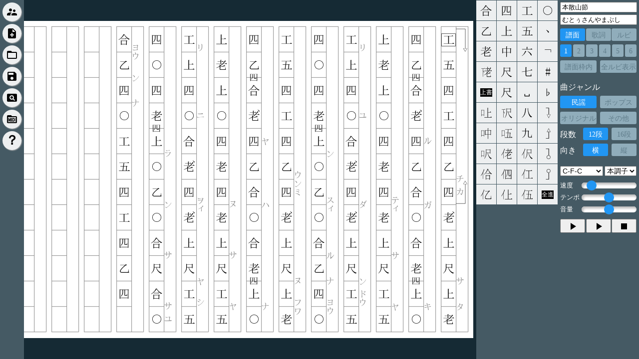

--- FILE ---
content_type: text/html; charset=UTF-8
request_url: https://www.portama.com/editor/?mno=19492
body_size: 5006
content:
<!DOCTYPE html>
<html lang="ja">
<head>
    <script async src="https://pagead2.googlesyndication.com/pagead/js/adsbygoogle.js?client=ca-pub-4290793753384894" crossorigin="anonymous"></script>     
    <meta charset="UTF-8">
    <meta name="viewport" content="width=device-width, user-scalable=no">
    <meta name="mobile-web-app-capable" content="yes">
    <link rel="shortcut icon" href="../images/favicon.ico">
    <link rel="stylesheet" href="https://ajax.googleapis.com/ajax/libs/jqueryui/1.12.1/themes/smoothness/jquery-ui.css">
            <link rel="stylesheet" href="index_ad.css?v=17" >
        <script>
        var loginOk = false;
        const token = 'thvdjcpgwkuyzresfamlnxobqi';
        const open_mno = 19492;
        const kno = 0;
    </script>
    <script src="/js/kk4play.js?v=6" defer></script>  
    <script src="https://ajax.googleapis.com/ajax/libs/jquery/3.4.1/jquery.min.js" defer></script>
    <script src="https://ajax.googleapis.com/ajax/libs/jqueryui/1.12.0/jquery-ui.min.js" defer></script>
    <script src="/js/touch-punch.js" defer></script>  
    <script src="/js/jquery.blockUI.js" defer></script>
    <script src="editor.js?v=42.1" defer></script>       
    <!-- Google tag (gtag.js) -->
    <!-- <script async src="https://www.googletagmanager.com/gtag/js?id=UA-26077761-1"></script>
    <script>
        window.dataLayer = window.dataLayer || [];
        function gtag(){dataLayer.push(arguments);}
        gtag('js', new Date());

        gtag('config', 'UA-26077761-1');
    </script>     -->
    <!-- <link href="https://fonts.googleapis.com/icon?family=Material+Icons" rel="stylesheet"> -->
    <script async src="https://securepubads.g.doubleclick.net/tag/js/gpt.js"></script>
<script>
  window.googletag = window.googletag || {cmd: []};
  googletag.cmd.push(function() {
    googletag.defineSlot('/23170179568/portama_editor_no1', [MISSING_WIDTH, MISSING_HEIGHT], 'div-gpt-ad-1727987787702-0').addService(googletag.pubads());
    googletag.pubads().enableSingleRequest();
    googletag.enableServices();
  });
</script>
    </script>     
    <title>工工四エディター｜Kunkunshi Editor</title>
</head>
<body>
    <div id="main">
            <div id="ctrl_frame">
            <div id="ctrl_hiroba" title="工工四ひろば"><img src="images/i-hirova.svg"></div>
            <div id="ctrl_new" title="新規作成"><img src="images/i-new.svg"></div>
            <div id="ctrl_open" title="開く"><img src="images/i-open.svg"></div>
            <div id="ctrl_save" title="保存"><img src="images/i-save.svg"></div>
            <div id="ctrl_preview" title="プレビュー"><img src="images/i-preview.svg"></div>
            <div id="ctrl_touch" title="タッチ操作"><img src="images/i-touchoff.svg"></div>
            <div id="ctrl_midiopen" title="MIDIファイルを開く"><img src="images/i-midiopen.svg"></div>
            <div id="ctrl_help" title="ヘルプ">？</div>
        </div>
        <div id="work_frame">
            <div id="work_frame2">
                <div id="work_frame_fumen">
                    <div id="cursol" tabindex="3"></div>
                    <div id="fumen_kk4"></div>
                    <div id="fumen_ruby"></div>
                </div>
                <div id="work_frame_lyrics">
                    <textarea id="lyrics"></textarea>
                </div>
                <div id="work_frame_ruby" class="dan12p">
                    <div id="ruby_coution">※ルビの行末は必ず改行して次の行へ進んでください、行末にスペースがあるとズレの原因になります。</div>
                    <div id="ruby_kk4"></div>
                    <textarea class="ruby" wrap="hard"></textarea>
                    <textarea class="ruby" wrap="hard"></textarea>
                    <textarea class="ruby" wrap="hard"></textarea>
                    <textarea class="ruby" wrap="hard"></textarea>
                    <textarea class="ruby" wrap="hard"></textarea>
                    <textarea class="ruby" wrap="hard"></textarea>
                </div>
            </div>
        </div>
        <div id="side_frame">
            <div id="select_frame">
                <input id="kk4_sel" class="selbutton" name="seledit" type="radio" value="1" />
                <label for="kk4_sel">工工四</label>
                <input id="play_sel" class="selbutton" name="seledit" type="radio" value="2" checked />
                <label for="play_sel">再生</label>
                <input id="settig_sel" class="selbutton" name="seledit" type="radio" value="3" />
                <label for="settig_sel">設定</label>
            </div>
            <div id="tool_frame">
                <div id="setting_frame">
                    <div class="setting_group">
                        <!-- 検索用タイトルに何故かメアドが入るのを阻止する為、ダミーのパスワード設置 -->
                        <input type="password" name="dummypass" style="display: none;" />
                        <!-- <label for="music_title">曲名</label> -->
                        <input type="text" id="music_title" maxlength="50" autocomplete="off" placeholder="曲名" />
                        <!-- <label for="find_title">検索用</label> -->
                        <input type="text" id="find_title" maxlength="30" autocomplete="off" placeholder="検索用" />
                        <div class="group_line mt7">
                            <input type="radio" class="setting_radio" name="select_func" id="kk4_btn">
                            <label for="kk4_btn" class="w50">譜面</label>
                            <input type="radio" class="setting_radio" name="select_func" id="lyrics_btn">
                            <label for="lyrics_btn" class="w50">歌詞</label>
                            <input type="radio" class="setting_radio" name="select_func" id="ruby_btn">
                            <label for="ruby_btn" class="w50">ルビ</label>
                        </div>
                        <div class="group_line mt7">
                            <input type="radio" class="setting_radio" id="mno1" name="music_no" value="0" checked />
                            <label for="mno1" class="w23">1</label>
                            <input type="radio" class="setting_radio" id="mno2" name="music_no" value="1" />
                            <label for="mno2" class="w23">2</label>
                            <input type="radio" class="setting_radio" id="mno3" name="music_no" value="2" />
                            <label for="mno3" class="w23">3</label>
                            <input type="radio" class="setting_radio" id="mno4" name="music_no" value="3" />
                            <label for="mno4" class="w23">4</label>
                            <input type="radio" class="setting_radio" id="mno5" name="music_no" value="4" />
                            <label for="mno5" class="w23">5</label>
                            <input type="radio" class="setting_radio" id="mno6" name="music_no" value="5" />
                            <label for="mno6" class="w23">6</label>
                        </div>
                        <div class="group_line mt7">
                            <input type="checkbox" class="setting_radio" id="fumen_into" name="fumen_into" value="1" />
                            <label for="fumen_into" class="w73" title="ONにするとPDF作成にて譜面を枠内で表示します">譜面枠内</label>
                            <input type="checkbox" class="setting_radio" id="ruby_all" name="ruby_all" value="1" />
                            <label for="ruby_all" class="w73" title="ONにするとルビ編集時とPDF作成にてルビを全表示します">全ルビ表示</label>
                        </div>
                    </div>
                    <div class="setting_group">
                        <label class="lb_genre">曲ジャンル</label>
                        <div class="group_line mt7">
                            <input type="radio" class="setting_radio" id="music_genre1" name="music_genre" value="1" checked />
                            <label for="music_genre1" class="w73">民謡</label>
                            <input type="radio" class="setting_radio" id="music_genre2" name="music_genre" value="2" />
                            <label for="music_genre2" class="w73">ポップス</label>
                        </div>
                        <div class="group_line mt7">                            
                            <input type="radio" class="setting_radio" id="music_genre3" name="music_genre" value="3" />
                            <label for="music_genre3" class="w73">オリジナル</label>
                            <input type="radio" class="setting_radio" id="music_genre4" name="music_genre" value="4" />
                            <label for="music_genre4" class="w73">その他</label>
                        </div>
                        <div class="group_line mt7">
                            <label class="lb1">段数</label>
                            <input type="radio" class="setting_radio" id="dan12" name="dansu" value="12" checked />
                            <label for="dan12" class="w50">12段</label>
                            <input type="radio" class="setting_radio" id="dan16" name="dansu" value="16" />
                            <label for="dan16" class="w50">16段</label>
                        </div>
                        <div class="group_line mt7">
                            <label class="lb1" title="印刷時の向き">向き</label>
                            <input type="radio" class="setting_radio" id="landscape" name="orientation" value="L" checked />
                            <label for="landscape" class="w50">横</label>
                            <input type="radio" class="setting_radio" id="portrait" name="orientation" value="P" />
                            <label for="portrait" class="w50">縦</label>
                        </div>
                    </div>
                </div>
                <div id="play_frame">
                    <div class="setting_group"> 
                        <div class="group_line mt7">
                            <select id="chogen">
                                <option value="0">G-C-G</option>
                                <option value="1">G#-C#-G#</option>
                                <option value="2">A-D-A</option>
                                <option value="3">A#-D#-A#</option>
                                <option value="4">B-E-B</option>
                                <option value="5" selected>C-F-C</option>
                                <option value="6">C#-F#-C#</option>
                                <option value="7">D-G-D</option>
                            </select>
                            <select id="choshi" data-sv_val="0">
                                <option value="0">本調子</option>
                                <option value="1">一二揚</option>
                                <option value="2">二揚</option>
                                <option value="3">三下</option>
                                <option value="4">一揚</option>
                            </select>
                        </div>
                        <div class="group_line h24 mt7">
                            <label class="lb2">速度</label>
                            <input type="range" id="speed" min="10" max="510" value="120" step="5">
                        </div>
                        <div class="group_line h24">
                            <label class="lb2">テンポ</label>
                            <input type="range" id="tempo" min="0" max="100" value="50" step="50">
                        </div>
                        <div class="group_line h24">
                            <label class="lb2">音量</label>
                            <input type="range" id="volume" min="0" max="100" value="50" step="1">
                        </div>
                        <div class="group_line mt7">
                            <button id="play_btn2" class="w50" title="新方式再生（動作不安定の場合は旧方式で再生して下さい）"><img src="images/i-play.svg"></button>
                            <button id="play_btn" class="w50" title="旧方式再生"><img src="images/i-play.svg"> </button>
                            <button id="stop_btn" class="w50"><img src="images/i-stop.svg"></button>
                        </div>
                    </div>
                </div>
                <div id="kk4_frame">
                    <div class="btn_group">
                        <div class="btn"><img src="images/kk4/1.svg" data-no="1" data-pno="C01"></div>
                        <div class="btn"><img src="images/kk4/4.svg" data-no="4" data-pno="B01"></div>
                        <div class="btn"><img src="images/kk4/8.svg" data-no="8" data-pno="A03"></div>
                        <div class="btn"><img src="images/kk4/0.svg" data-no="0"></div>
                    </div>
                    <div class="btn_group">
                        <div class="btn"><img src="images/kk4/2.svg" data-no="2" data-pno="C03"></div>
                        <div class="btn"><img src="images/kk4/5.svg" data-no="5" data-pno="B03"></div>
                        <div class="btn"><img src="images/kk4/9.svg" data-no="9" data-pno="A05"></div>
                        <div class="btn"><img src="images/K01.svg" data-rno="1"></div>
                    </div>
                    <div class="btn_group">
                        <div class="btn"><img src="images/kk4/3.svg" data-no="3" data-pno="C05"></div>
                        <div class="btn"><img src="images/kk4/6.svg" data-no="6" data-pno="B05"></div>
                        <div class="btn"><img src="images/kk4/10.svg" data-no="10" data-pno="A07"></div>
                        <div class="btn"><img src="images/K02.svg" data-rno="2"></div>
                    </div>
                    <div class="btn_group">
                        <div class="btn"><img src="images/kk4/14.svg" data-no="14" data-pno="C06"></div>
                        <div class="btn"><img src="images/kk4/7.svg" data-no="7" data-pno="B06"></div>
                        <div class="btn"><img src="images/kk4/11.svg" data-no="11" data-pno="A08"></div>
                        <div class="btn"><img src="images/K03.svg" data-lno="1"></div>
                    </div>
                    <div class="btn_group">
                        <div class="btn"><span id="insert_mode">上書</span></div>
                        <div class="btn"><img src="images/kk4/16.svg" data-no="16" data-pno="B07"></div>
                        <div class="btn"><div id="del">&blank;</div></div>
                        <div class="btn"><img src="images/K04.svg" data-lno="2"></div>
                    </div>
                    <div class="btn_group">
                        <div class="btn"><img src="images/kk4/17.svg" data-no="17" data-pno="C08"></div>
                        <div class="btn"><img src="images/kk4/15.svg" data-no="15" data-pno="B08"></div>
                        <div class="btn"><img src="images/kk4/12.svg" data-no="12" data-pno="A10"></div>
                        <div class="btn"><img src="images/K05.svg" class="yaji" data-yno="0"></div>
                    </div>
                    <div class="btn_group">
                        <div class="btn"><img src="images/kk4/18.svg" data-no="18" data-pno="C10"></div>
                        <div class="btn"><img src="images/kk4/22.svg" data-no="22" data-pno="B10"></div>
                        <div class="btn"><img src="images/kk4/13.svg" data-no="13" data-pno="A12"></div>
                        <div class="btn"><img src="images/K06.svg" class="yaji" data-yno="1"></div>
                    </div>
                    <div class="btn_group">
                        <div class="btn"><img src="images/kk4/19.svg" data-no="19" data-pno="C12"></div>
                        <div class="btn"><img src="images/kk4/23.svg" data-no="23" data-pno="B12"></div>
                        <div class="btn"><img src="images/kk4/26.svg" data-no="26" data-pno="A14"></div>
                        <div class="btn"><img src="images/K07.svg" class="yaji" data-yno="2"></div>
                    </div>
                    <div class="btn_group">
                        <div class="btn"><img src="images/kk4/20.svg" data-no="20" data-pno="C13"></div>
                        <div class="btn"><img src="images/kk4/24.svg" data-no="24" data-pno="B13"></div>
                        <div class="btn"><img src="images/kk4/27.svg" data-no="27" data-pno="A15"></div>
                        <div class="btn"><img src="images/K08.svg" class="yaji" data-yno="3"></div>
                    </div>
                    <div class="btn_group">
                        <div class="btn"><img src="images/kk4/21.svg" data-no="21" data-pno="C15"></div>
                        <div class="btn"><img src="images/kk4/25.svg" data-no="25" data-pno="B15"></div>
                        <div class="btn"><img src="images/kk4/28.svg" data-no="28" data-pno="A17"></div>
                        <div class="btn"><span id="step_half">全進</span></div>
                    </div>
                </div>
            </div>
                            <div class="editor_asesnce1">
                    <script async src="https://pagead2.googlesyndication.com/pagead/js/adsbygoogle.js?client=ca-pub-4290793753384894"
                        crossorigin="anonymous"></script>
                    <ins class="adsbygoogle"
                        style="display:block;width:100%;height:100%"
                        data-ad-client="ca-pub-4290793753384894"
                        data-ad-slot="9396207396"
                        ></ins>
                    <script>
                        (adsbygoogle = window.adsbygoogle || []).push({});
                    </script>        
                </div>
                <!-- /23170179568/portama_editor_no1 -->
                <!-- <div id='div-gpt-ad-1727987787702-0'>
                <script>
                    googletag.cmd.push(function() { googletag.display('div-gpt-ad-1727987787702-0'); });
                </script>
                </div> -->
                    </div>
            </div>
    <!-- 歌詞・ルビスマホ用、曲番号変更と閉じるボタン -->
    <div id="ex_panel">
        <div class="group_line">
            <input type="radio" class="setting_radio" id="mno1x" name="music_no2" value="0" checked />
            <label for="mno1x">１</label>
            <input type="radio" class="setting_radio" id="mno2x" name="music_no2" value="1" />
            <label for="mno2x">２</label>
            <input type="radio" class="setting_radio" id="mno3x" name="music_no2" value="2" />
            <label for="mno3x">３</label>
            <input type="radio" class="setting_radio" id="mno4x" name="music_no2" value="3" />
            <label for="mno4x">４</label>
            <input type="radio" class="setting_radio" id="mno5x" name="music_no2" value="4" />
            <label for="mno5x">５</label>
            <input type="radio" class="setting_radio" id="mno6x" name="music_no2" value="5" />
            <label for="mno6x">６</label>
        </div>
        <img src="images/i-done.svg" id="done" />
    </div>
    <!-- ログインダイアログ -->
    <div id="login_form" title="Login">
        <label>ログインID（メールアドレス）</label>
        <input type="text" name="txId" id="login_id">
        <label>パスワード</label>
        <input type="password" name="txPass" id="login_pass">
    </div>
    <!-- オープンダイアログ -->
    <div id="open_form" title="ファイルオープン">
        <div id="open_form_tab">
            <input type="radio" tabindex="101" class="setting_radio" id="open_pc" name="open_place" value="0" checked />
            <label for="open_pc">パソコン</label>
            <input type="radio" tabindex="102" class="setting_radio" id="open_public" name="open_place" value="1" />
            <label for="open_public">工工四ひろば</label>            
        </div>
        <ul id="open_dir" tabindex="103">
        </ul>
        <input type="text" tabindex="104" id="open_dif_filter" placeholder="検索フィルター">
    </div>
    <!-- セーブダイアログ -->
    <div id="save_form" title="ファイル保存">
        <label>保存先</label>
        <div id="save_form_tab">
            <input type="radio" class="setting_radio" id="save_pc" name="save_place" value="0" checked />
            <label for="save_pc">パソコン</label>
            <input type="radio" class="setting_radio" id="save_public" name="save_place" value="1" />
            <label for="save_public">工工四ひろば</label>            
        </div>
        <div class="groupline">
            <label id="save_msg">PCへの保存はデータが破損することがあります。またブラウザーによって保存先が違うので注意して下さい</label>
        </div>
    </div>
    <!-- MIDI読込ダイアログ -->
    <div id="midiload_form" title="MIDIファイル読込">
        <div class="group_line">
            <div id="midi_track">
                <label>トラックリスト</label>
                <ul id="track_list">
                </ul>
            </div>        
            <div id="midi_ctrl">
                <!-- <button id="midi_open">開く</button> -->
                <input type="file" id="midi_open" accept=".mid,.midi">
                <select id="midi_chogen" class="mt7">
                    <option value="0">G-C-G</option>
                    <option value="1">G#-C#-G#</option>
                    <option value="2">A-D-A</option>
                    <option value="3">A#-D#-A#</option>
                    <option value="4">B-E-B</option>
                    <option value="5" selected>C-F-C</option>
                    <option value="6">C#-F#-C#</option>
                    <option value="7">D-G-D</option>
                </select>
                <select id="midi_choshi" class="mt7" disabled>
                    <option value="0">本調子</option>
                    <option value="1">一二揚</option>
                    <option value="2">二揚</option>
                    <option value="3">三下</option>
                    <option value="4">一揚</option>
                </select>
                <div class="group_line mt7">
                    <label>速度</label>
                    <input type="number" id="midi_speed" value="120" min="10" max="510">
                </div>
                <div class="group_line mt7">
                    <label for="midi_tempo">テンポ</label>
                    <input type="checkbox" id="midi_tempo">
                </div>
            </div>
        </div>
    </div>    
    <!-- プログレス操作バー用ツールチップ -->
    <div id="range_tooltip"></div>
    <!-- コンテキストメニュー　矢印削除 -->
    <div id="menu_del_scr" class="menu_scr">
        <div class="menu">
            <div id="menu_del">削除</div>
        </div>
    </div>
    <!-- コンテキストメニュー　コピー -->
    <div id="menu_copy_scr" class="menu_scr">
        <div class="menu">
            <div id="menu_copy">コピー</div>
            <div id="menu_cut">切り取り</div>
        </div>
    </div>
    <!-- コンテキストメニュー　貼り付け -->
    <div id="menu_paste_scr" class="menu_scr">
        <div class="menu">
            <div id="menu_paste">貼り付け</div>
            <div class="menu_play">ここから再生</div>
        </div>
    </div>
    <!-- コンテキストメニュー　再生 -->
    <div id="menu_play_scr" class="menu_scr">
        <div class="menu">
            <div class="menu_play">ここから再生</div>
        </div>
    </div>     
    <!-- 音源データ -->
    <audio id="A00" src="MP3/CFC/A00.mp3" preload="auto"></audio>
    <audio id="A01" src="MP3/CFC/A01.mp3" preload="auto"></audio>
    <audio id="A02" src="MP3/CFC/A02.mp3" preload="auto"></audio>
    <audio id="A03" src="MP3/CFC/A03.mp3" preload="auto"></audio>
    <audio id="A04" src="MP3/CFC/A04.mp3" preload="auto"></audio>
    <audio id="A05" src="MP3/CFC/A05.mp3" preload="auto"></audio>
    <audio id="A06" src="MP3/CFC/A06.mp3" preload="auto"></audio>
    <audio id="A07" src="MP3/CFC/A07.mp3" preload="auto"></audio>
    <audio id="A08" src="MP3/CFC/A08.mp3" preload="auto"></audio>
    <audio id="A09" src="MP3/CFC/A09.mp3" preload="auto"></audio>
    <audio id="A10" src="MP3/CFC/A10.mp3" preload="auto"></audio>
    <audio id="A11" src="MP3/CFC/A11.mp3" preload="auto"></audio>
    <audio id="A12" src="MP3/CFC/A12.mp3" preload="auto"></audio>
    <audio id="A13" src="MP3/CFC/A13.mp3" preload="auto"></audio>
    <audio id="A14" src="MP3/CFC/A14.mp3" preload="auto"></audio>
    <audio id="A15" src="MP3/CFC/A15.mp3" preload="auto"></audio>
    <audio id="A16" src="MP3/CFC/A16.mp3" preload="auto"></audio>
    <audio id="A17" src="MP3/CFC/A17.mp3" preload="auto"></audio>
    <audio id="A18" src="MP3/CFC/A18.mp3" preload="auto"></audio>
    <audio id="B00" src="MP3/CFC/B00.mp3" preload="auto"></audio>
    <audio id="B01" src="MP3/CFC/B01.mp3" preload="auto"></audio>
    <audio id="B02" src="MP3/CFC/B02.mp3" preload="auto"></audio>
    <audio id="B03" src="MP3/CFC/B03.mp3" preload="auto"></audio>
    <audio id="B04" src="MP3/CFC/B04.mp3" preload="auto"></audio>
    <audio id="B05" src="MP3/CFC/B05.mp3" preload="auto"></audio>
    <audio id="B06" src="MP3/CFC/B06.mp3" preload="auto"></audio>
    <audio id="B07" src="MP3/CFC/B07.mp3" preload="auto"></audio>
    <audio id="B08" src="MP3/CFC/B08.mp3" preload="auto"></audio>
    <audio id="B09" src="MP3/CFC/B09.mp3" preload="auto"></audio>
    <audio id="B10" src="MP3/CFC/B10.mp3" preload="auto"></audio>
    <audio id="B11" src="MP3/CFC/B11.mp3" preload="auto"></audio>
    <audio id="B12" src="MP3/CFC/B12.mp3" preload="auto"></audio>
    <audio id="B13" src="MP3/CFC/B13.mp3" preload="auto"></audio>
    <audio id="B14" src="MP3/CFC/B14.mp3" preload="auto"></audio>
    <audio id="B15" src="MP3/CFC/B15.mp3" preload="auto"></audio>
    <audio id="B16" src="MP3/CFC/B16.mp3" preload="auto"></audio>
    <audio id="B17" src="MP3/CFC/B17.mp3" preload="auto"></audio>
    <audio id="B18" src="MP3/CFC/B18.mp3" preload="auto"></audio>
    <audio id="C00" src="MP3/CFC/C00.mp3" preload="auto"></audio>
    <audio id="C01" src="MP3/CFC/C01.mp3" preload="auto"></audio>
    <audio id="C02" src="MP3/CFC/C02.mp3" preload="auto"></audio>
    <audio id="C03" src="MP3/CFC/C03.mp3" preload="auto"></audio>
    <audio id="C04" src="MP3/CFC/C04.mp3" preload="auto"></audio>
    <audio id="C05" src="MP3/CFC/C05.mp3" preload="auto"></audio>
    <audio id="C06" src="MP3/CFC/C06.mp3" preload="auto"></audio>
    <audio id="C07" src="MP3/CFC/C07.mp3" preload="auto"></audio>
    <audio id="C08" src="MP3/CFC/C08.mp3" preload="auto"></audio>
    <audio id="C09" src="MP3/CFC/C09.mp3" preload="auto"></audio>
    <audio id="C10" src="MP3/CFC/C10.mp3" preload="auto"></audio>
    <audio id="C11" src="MP3/CFC/C11.mp3" preload="auto"></audio>
    <audio id="C12" src="MP3/CFC/C12.mp3" preload="auto"></audio>
    <audio id="C13" src="MP3/CFC/C13.mp3" preload="auto"></audio>
    <audio id="C14" src="MP3/CFC/C14.mp3" preload="auto"></audio>
    <audio id="C15" src="MP3/CFC/C15.mp3" preload="auto"></audio>
    <audio id="C16" src="MP3/CFC/C16.mp3" preload="auto"></audio>
    <audio id="C17" src="MP3/CFC/C17.mp3" preload="auto"></audio>
    <audio id="C18" src="MP3/CFC/C18.mp3" preload="auto"></audio>
</body>
</html>

--- FILE ---
content_type: text/html; charset=UTF-8
request_url: https://www.portama.com/php/mymusicload.php
body_size: 390
content:
{"code":"OK","rec":{"musicname":"\u672c\u6563\u5c71\u7bc0","findname":"\u3080\u3068\u3045\u3055\u3093\u3084\u307e\u3076\u3057","mlist":["8","","9","","4","","8","","4","","2","","4","","103","","5","","16","","5","","3","","4","","2","4","1","","103","","4","","2","","1","","0","","1","","3","4","5","","0","","5","","3","","5","","0","","4","","3","","4","","3","","5","","16","","8","","9","","8","","5","","4","","0","","1","","103","","4","","103","","5","","16","","8","","9","","4","","0","","4","","3","4","5","","0","","2","","0","","1","","2","","4","","0","","8","","9","","4","","8","","4","","2","","4","","103","","5","","16","","5","","3","","4","","2","4","1","","103","","4","","2","","1","","0","","1","","3","4","5","","0","","5","","3","","5","","0","","4","","3","","4","","3","","5","","16","","8","","9","","8","","5","","4","","0","","1","","103","","4","","103","","5","","16","","8","","9","","4","","0","","4","","3","4","5","","0","","2","","0","","1","","16","","1","","0","","1","","2","","4","","0","","8","","9","","4","","8","","4","","2","","4"],"kasi1":["\u8fd1\u3055\u305f\u308b\u304c\u3051\u3066\u6cb9\u65ad\u3069\u3082\u3059\u308b\u306a\n\u6885\u306e\u8449\u3084\u82b1\u306e\u5302\u3072\u3084\u77e5\u3089\u306c","","","","",""],"kasi2":["                                   \u30c1 \u30ab                   \u30b5    \u30bf\n                          \u30eb             \u30ac                      \u30ad \n                                        \u30c6\u30a3         \u30b5          \u30e4\n    \u30ea              \u30e6                   \u30c0                \u30f3 \u30c9\u30a6\n                             \u30f3         \u30b9\u30a3         \u30eb    \u30ca   \u30e8\u30a6\n                                  \u30a6\u30f3\u30df                   \u30cc   \u30d5\u30ef\n                          \u30e4             \u30cf                      \u30ca\n                                         \u30cc          \u30b5          \u30e4\n    \u30ea              \u30cb                  \u30f2\u30a3               \u30e4   \u30b7\n                             \u30e9          \u30f3          \u30b5          \u30b5 \u30e6\n    \u30e8\u30a6   \u30f3    \u30ca","","","","",""],"choshi":"0","speed":"65","tempo":"50","opt":["0","12","-1","-1"],"koukai":"0","editlock":"1","copyflg":"1","bunrui":"1","chogen":"5","dansu":"12","muki":"L","mine":0,"copyright_flg":"9","cp_musicno":"19492"}}

--- FILE ---
content_type: text/html; charset=utf-8
request_url: https://www.google.com/recaptcha/api2/aframe
body_size: 265
content:
<!DOCTYPE HTML><html><head><meta http-equiv="content-type" content="text/html; charset=UTF-8"></head><body><script nonce="p_rrMcHMA_UGn1UhSs1-DQ">/** Anti-fraud and anti-abuse applications only. See google.com/recaptcha */ try{var clients={'sodar':'https://pagead2.googlesyndication.com/pagead/sodar?'};window.addEventListener("message",function(a){try{if(a.source===window.parent){var b=JSON.parse(a.data);var c=clients[b['id']];if(c){var d=document.createElement('img');d.src=c+b['params']+'&rc='+(localStorage.getItem("rc::a")?sessionStorage.getItem("rc::b"):"");window.document.body.appendChild(d);sessionStorage.setItem("rc::e",parseInt(sessionStorage.getItem("rc::e")||0)+1);localStorage.setItem("rc::h",'1768698037994');}}}catch(b){}});window.parent.postMessage("_grecaptcha_ready", "*");}catch(b){}</script></body></html>

--- FILE ---
content_type: text/css
request_url: https://www.portama.com/editor/index_ad.css?v=17
body_size: 4054
content:
/* @import url('https://fonts.googleapis.com/css2?family=Noto+Sans+JP&family=Sawarabi+Mincho&display=swap'); */
@font-face {
    font-family: ipam;
    src: url('../webfonts/ipam.ttf');
}
div,
label {
    -moz-user-select: -moz-none;
    -khtml-user-select: none;
    -webkit-user-select: none;
    user-select: none;
}
html,body { 
    height:100%; 
    overscroll-behavior: none;
 }
body {
    margin: 0px;
    padding: 0px;
}
img {
    -webkit-touch-callout: none;
}
#main {
    display: flex;
    width: 100%;
    height: 100%;
}
/* 左端コントロールバー */
#ctrl_frame {
    background-color: #455A64;
    display: flex;
    overflow: auto;
}
#ctrl_frame div {
    width: 38px;
    height: 38px;
    line-height: 38px;
    text-align: center;
    border-radius: 50%;
    margin-top: 5px;
    margin-left: 5px;
    background-color: rgba(255, 255, 255, 0.9);
    box-shadow: 1px 1px 2px #aaaaaa;
    /* outline: none; */
    cursor: pointer;
}
#ctrl_frame img {
    margin-top: 7px;
}
#ctrl_touch {
    display: none;
}
#ctrl_help {
    font-size: 1.6em;
    font-weight: bold;
}
/* 中央編集領域 */
#work_frame {
    flex: 1;
    background-color: #152A34;
}
#work_frame2 {
    position: relative;
    overflow: auto;
    overscroll-behavior: none;
    width: 100%;
    height: calc(100% - 10px);
    margin: 5px 0px;
}
/* 工工四譜面領域 */
#work_frame_fumen {
    position: absolute;
    top: 0;
    right: 0;
    bottom: 0;
    left: 0;
    min-width: 120%;
    height: 638px;
    background-position: right top;
    padding-top: 10px;
}
#fumen_kk4 {
    width: 100%;
    height: 100%;
    display: flex;
    flex-flow: column wrap-reverse;
    align-content: flex-start;
    justify-content: flex-end;
}
/* カーソル */
#cursol {
    position: absolute;
    right: 36px;
    top: 26px;
    width: 27px;
    height: 24px;
    border: 1px solid #555555;
    animation: blink 1.5s infinite;
    outline: none;
    pointer-events: none;
}
/* カーソル点滅 */
@keyframes blink {
    0% { opacity: 0; }
    50% { opacity: 0; }
    51% { opacity: 1; }
    100% { opacity: 1;}
}
.playcursol {
    background-color: lightgreen;
}
/* 譜面用ルビ領域 */
#fumen_ruby {
    position: absolute;
    font-family: ipam;
    color: #888888;
    /* letter-spacing: 1px; */
    font-size: 17px;
    width: 100%;
    height: calc(100% - 9px);
    line-height: 65px;
    top: 10px;
    left: 6px;
    -ms-writing-mode: tb-rl;
	writing-mode: vertical-rl;
    word-break: break-all;
    /* text-orientation: upright; */
    pointer-events: none;
}
.dan12 {
    background-image:url(images/bg12.png);
    background-size: 65px 637px;
}
.dan16 {
    background-image:url(images/bg16.png);
    background-size: 65px 842px;
}
.dan12p {
    background-image:url(images/bg12p.png);
    background-size: 637px 65px;
}
.dan12xp {
    background-image:url(images/bg12xp.png);
    background-size: 637px 161px;
}
.dan16p {
    background-image:url(images/bg16p.png);
    background-size: 842px 65px;
}
.dan16xp {
    background-image:url(images/bg16xp.png);
    background-size: 842px 161px;
}
.kigo {
    margin-right: 11px;
    width: 23px;
    height: 26px;
    /* border: 1px solid #21f33d; */
}
.kk4 {
    margin-right: 11px;
    padding-right: 23px;
    width: 31px;
    height: 25.5px;  /*26*/
    display: flex;
    justify-content: center;
    align-items: center;
    /* border: 1px solid #2196F3; */
}
/* 工工四の間の枠を小さく */
.kk4:nth-child(even) img {
    width: 80%;
    height: 80%;
}
.kk4 img {
    cursor: pointer;
}
/* 歌詞領域 */
#work_frame_lyrics {
    display: none;
    position: absolute;
    /* top: 0;
    right: 0;
    bottom: 0;
    left: 0; */
    right: 0;
    left: 0;
    margin: auto;
    width: 500px;
    height: 100%;
    background-color: #ffffff;
}
#lyrics {
    /* position: absolute; */
    font-family: ipam;
    font-size: 16px;
    border: none;
    resize: none;
    outline: none;
    height: calc(100% - 20px);
    width: calc(100% - 20px);
    padding: 10px;
    /* top: 0;
    left: 0; */
    display: block;
    overflow: auto;
}
/* ルビ領域 */
#work_frame_ruby {
    display: none;
    position: absolute;
    top: 20px;
    right: 0;
    bottom: 0;
    left: 0;
    width: 648px;
    margin: 0px auto;
    min-height: calc(100% - 10px);
}
.ruby {
    position: absolute;
    width: calc(100% - 9px);
    height: 100%;
    padding: 0px 11px;
    margin-top: -9px;
    line-height: 65px;
    /* letter-spacing: 1px; */
    background-color: transparent;

    word-break: break-all;
    font-family: ipam;
    font-size: 17px;
    /* text-transform: full-width; */
    border: none;
    resize: none;
    outline: none;
    overflow: hidden;
    caret-color: red;
    z-index: 1;
    /* white-space: pre-line; */
    /* -moz-font-feature-settings: "fwid";
    -webkit-font-feature-settings: "fwid";
    font-feature-settings: "tnum";     */
    display: block;
}
.ruby:disabled {
    z-index: inherit;
    color: #cccccc;
}
#ruby_coution {
    position: absolute;
    top: -20px;
    left: 10px;
    font-size: 0.8em;
    color: #ddffff;
}
#ruby_kk4 {
    position: absolute;
    width: calc(100% - 22px);
    min-height: 100%;
    padding-left: 25px;
    display: flex;
    flex-flow: row wrap;
    align-content: flex-start;
    /* justify-content: flex-end;     */
}
.dkk4 {
    margin-top: 36px;
    margin-bottom: 3px;
    width: 25.5px;
    height: 26px;
}
.dkk4 img {
    opacity: 0.5;
}
.dkk4:nth-child(even) img {
    margin-top: 10%;
    margin-left: 10%;
    width: 80%;
    height: 80%;
}
/* スマホでの歌詞・ルビ入力時のパネル */
#ex_panel {
    display: none;
    position: absolute;
    bottom: 16px;
    right: 0px;
    left: 0px;
    width: 300px;
    margin: 0 auto;
}
#ex_panel .group_line {
    width: 220px;
}
#ex_panel label {
    width: 32px;
    height: 27px;
    font-size: 16px;
    padding-top: 4px;
}
#done {
    margin-left: 25px;
    width: 48px;
    height: 48px;
}
/* 右端ツールバー */
#side_frame {
    display: flex;
    background-color: #455A64;
}
/* 選択ボタン */
#select_frame {
    display: none;
    justify-content: space-between;
}
.selbutton + label {
    background-color: #607D8B;
    color: #CCCCCC;
    display: block;
    font-size: 0.9em;
    overflow: hidden;
    text-align: center;
    line-height: 30px;
    cursor: pointer;
}
.selbutton:checked + label {
    background-color:#455A64;
    color: #ffffff;
}
/* 工工四 */
#kk4_frame {
    display: flex;
}
div.btn {
    width: 40px;
    height: 40px;
    display: flex;
    justify-content: center;
    align-items: center;
    background-color: rgba(255, 255, 255, 0.9);
}
div.btn img {
    cursor: pointer;
}
/* 挿入・上書 ＆ カーソル半進 */
#insert_mode,
#step_half {
    font-size: 12px;
    color: #ffffff;
    background-color: black;
}
#del {
    width: 40px;
    height: 40px;
    line-height: 40px;
    font-size: 23px;
    text-align: center;
}
/* 再生 */
#play_frame {
    display: flex;
}
#chogen {
    width: 86px;
    font-size: 14px;
}
#choshi {
    width: 64px;
    font-size: 14px;
}
/* ここからスライドバー（range）設定 */
input[type=range] {
    appearance: none;
    -webkit-appearance: none;
    margin: 0px;
    padding: 0px;
    width: 110px;
    background: none;
    outline: none;
}
/* WebKit・Blink向け 溝のスタイル */
input[type=range]::-webkit-slider-runnable-track {
    width: 100%;
    height: 12px;
    cursor: pointer;
    box-shadow: 2px 3px 4px 1px #bbb inset;
    background: #ffffff;
    border-radius: 6px;
}
/* WebKit・Blink向け つまみのスタイル */
input[type=range]::-webkit-slider-thumb {
    -webkit-appearance:none;
    background: #2196F3;
    height: 20px;
    width: 20px;
    border-radius: 50%;
    margin-top: -4px;  /*(つまみの高さ - トラックの高さ) / 2 。つまみの高さは border を含む	*/
}
/* 何故か上の margin-top 指定が Edge に効いてしまうので、Edge向けに設定をリセット */
@supports (-ms-ime-align: auto) {
    input[type=range]::-webkit-slider-thumb {
        margin-top: 0 !important;
    }
}
/* Firefox向け 溝のスタイル */
input[type=range]::-moz-range-track {
    width: 100%;
    height: 12px;
    cursor: pointer;
    box-shadow: 2px 3px 4px 1px #bbb inset;
    background: #ffffff;
    border-radius: 6px;
    border: none;
}
/* Firefox向け つまみのスタイル */
input[type=range]::-moz-range-thumb {
    background: #2196F3;
    height: 20px;
    width: 20px;
    border-radius: 50%;
    cursor: pointer;
    border: none;
}
/* Edge・IE向け 溝のスタイル */
input[type=range]::-ms-track {
    width: 100%;
    height: 12px;
    cursor: pointer;
    background: transparent;
    border-color: transparent;
    border-width: 16px 0;
    color: transparent;
}
/* Edge・IE向け 溝の色（左側・右側） */
input[type=range]::-ms-fill-lower,
input[type=range]::-ms-fill-upper {
    background: #ffffff;
    border-radius: 6px;
    box-shadow: 2px 3px 4px 1px #bbb inset;
}
/* Edge・IE向け つまみのスタイル */
input[type=range]::-ms-thumb {
    background: #2196F3;
    height: 20px;
    width: 20px;
    border-radius: 50%;
    cursor: pointer;
}
/* 値を表示する為のツールチップ */
#range_tooltip {
    display: none;
    position: absolute;
    width: 30px;
    height: 25px;
    text-align: center;
    border-radius: 3px;
    border: 1px solid #333333;
    background-color: #ffffff;
}
/* ここまでスライドバー（range）設定 */
/* 設定 */
#setting_frame {
    display: flex;
}
.setting_group {
    margin-left: 5px;
    width: 158px;
    height: 163px;
}
label[for="music_title"],
label[for="find_title"],
.lb_genre {
    color: #ffffff;
    display: block;
    margin-top: 2px;
    height: 20px;
}
#music_title,
#find_title {
    margin-top: 4px;
    width: 146px;
}
.setting_radio + label {
    background-color: #90ADBB;
    color: #607D8B;
    display: block;
    overflow: hidden;
    text-align: center;
    height: 25px;
    line-height: 26px;
    font-size: 0.9em;
    border-radius: 3px;
    cursor: pointer;
}
.setting_radio:checked + label {
    background-color:#2196F3;
    color: #ffffff;
}
.setting_group button {
    height: 28px;
    overflow: hidden;
}
/* ダイアログ */
/* ログインダイアログ */
#login_form input {
    width: calc(100% - 10px);
}
/* ファイルオープン */
#open_form_tab {
    display: flex;
    width: 220px;
}
input[name="open_place"]+label {
    width: 110px;
    height: 30px;
    line-height: 30px;
}
#open_dir {
    width: calc(100% - 2px);
    height: calc(100% - 80px);
    overflow-y: scroll;
    border: 1px solid #404040;
    padding: 0;
    margin: 0;
}
#open_dir li {
    color: #404040;
    border-bottom: solid 2px #dadada;/*下に灰色線*/
    background: #edeff0;
    line-height: 1.5;
    padding: 0.2em;
    list-style-type: none!important;/*ポチ消す*/
}
#open_dir li:hover {
    color: #edeff0;
    background: #455A64;
}
#open_dir li.selcolor {
    color: #edeff0;
    background:#2196F3;
}
#open_dif_filter {
    width: calc(100% - 6px);
    margin-top: 10px;
    outline: none;
}
/* ファイル保存 */
#save_form_tab {
    display: flex;
    width: 240px;
}
input[name="save_place"]+label {
    width: 120px;
    height: 40px;
    line-height: 40px;
}
#koukai,#editlock {
    display: inline-block;
    margin-top: 10px;
}
#koukai + label,
#editlock + label {
    font-size: 14px;
}
#save_msg {
    margin-top: 10px;
    font-size: 12px;
    color: #00aaff;
}
/* MIDI読込 */
#midi_track {
    width: 200px;
    height: 255px;
}
#midi_ctrl {
    width: 120px;
    height: 203px;
}
#track_list {
    width: calc(100% - 2px);
    height: calc(100% - 20px);
    overflow-y: scroll;
    border: 1px solid #404040;
    padding: 0;
    margin: 0;
}
#track_list li {
    color: #404040;
    border-bottom: solid 2px #dadada;/*下に灰色線*/
    background: #edeff0;
    line-height: 1.5;
    padding: 0.2em;
    list-style-type: none!important;/*ポチ消す*/
}
#track_list li:hover {
    color: #edeff0;
    background: #455A64;
}
#track_list li.selcolor {
    color: #edeff0;
    background:#2196F3;
}
#midi_open, #midi_chogen, #midi_choshi {
    width: 115px;
}
#midi_open {
    font-size: 14px;
}
#midi_speed {
    width: 50px;
}
/* コンテキストメニュー */
.menu_scr {
    display: none;
    position: fixed;
    top: 0;
    left: 0;
    width: 100%;
    height: 100%;
    /* pointer-events: none; */
    /* background-color: rgba(0, 0, 0, 0.5); */
}
.menu {
    position: fixed;
    /* width: 60px; */
    background-color: #ffffff;
    box-shadow: 1px 1px 2px #888888;
    /* z-index: 100; */
}
.menu > div {
    height: 30px;
    line-height: 30px;
    padding-left: 5px;
    padding-right: 5px;
    white-space: nowrap;
}
.menu > div:hover {
    color: #edeff0;
    background: #455A64;
}
.menu > hr {
    margin: 2px 0px;
}
/* 全体共通設定 */
input[type="radio"],
input[type="checkbox"] {
    display: none;
}
.lb1 {
    color: #ffffff;
    display: block;
    overflow: hidden;
    width: 39px;
    height: 24px;
    line-height: 25px;
}
.lb2 {
    color: #ffffff;
    display: block;
    overflow: hidden;
    width: 40px;
    height: 24px;
    line-height: 25px;
    font-size: 0.8em;
}
.group_line {
    display: flex;
    align-items: center;
    justify-content: space-between;
    padding-right: 5px;
}
.mt7 {
    margin-top: 7px;
}
.w23 {
    width: 23px;
}
.w50 {
    width: 50px;
}
.w73 {
    width: 73px;
}
.h24 {
    height: 24px;
}
.selkk4 {
    background-color: lightblue;
}
@media all and (orientation: landscape) {
    /* 横向き専用の追加装飾 */
    #ctrl_frame {
        flex-flow: column nowrap;
        height: 100%;
        width: 48px;    
    }
    #side_frame {
        /* flex-flow: column wrap; */
        flex-flow: row wrap;
        height: 100%;
        /* width: 163px; */
        width: 326px;
    }
    /* 選択ボタン */
    #select_frame {
        width: 163px;
        height: 30px;
    }
    .selbutton + label {
        width: 54px;
        height: 30px;
    }
    #tool_frame {
        height: 100%;
        width: 163px;
        /* width: 326px; */
        overflow-y: auto;
    }
    /* 工工四 */
    #kk4_frame {
        flex-flow: column wrap;
        height: 411px;
        width: 163px;
    }
    div.btn_group {
        display: flex;
        flex-flow: row nowrap;
        width: 163px;
        height: 40px;
        margin-top: 1px;
        justify-content: space-between;
    }
    /* 再生 */
    #play_frame {
        width: 163px;
        flex-flow: column wrap;
    }
    /* 設定 */
    #setting_frame {
        width: 163px;
        flex-flow: column wrap;
    }
    .editor_asesnce1 {
        width: 163px;
        height: 100%;
    }    
    @media(max-height: 900px) {
        #side_frame {
            flex-flow: column;
        }    
        #tool_frame {
            height: 490px;
            width: 326px;
        }    
        .editor_asesnce1 {
            width: 326px;
            height: calc(100% - 490px);
        }        
    }
    @media(max-height: 489px) {
        #side_frame {
            flex-flow: column wrap;
        }    
        #tool_frame {
            height: calc(100% - 30px);
            width: 163px;
        }    
        .editor_asesnce1 {
            width: 163px;
            height: 100%;
        }    
    }
}
@media all and (orientation: portrait) {
    /* 縦向き専用の追加装飾 */
    #main {
        flex-flow: column wrap;
    }
    #ctrl_frame {
        height: 48px;
        width: 100%;
    }
    #side_frame {
        flex-flow: row wrap;
        /* height: 163px; */
        height: 217px;
        width: 100%;
    }
    /* 選択ボタン */
    #select_frame {
        flex-flow: row wrap;
        height: 163px;
        width: 30px;
    }
    .selbutton + label {
        width: 30px;
        height: 54px;
        writing-mode: vertical-rl;
    }
    #tool_frame {
        height: 163px;
        /* height: 213px; */
        width: calc(100% - 30px);
        overflow-x: auto;
    }
    /* 工工四 */
    #kk4_frame {
        flex-flow: row wrap;
        height: 163px;
        width: 411px;
    }
    div.btn_group {
        display: flex;
        flex-flow: column-reverse nowrap;
        height: 163px;
        width: 40px;
        margin-left: 1px;
        justify-content: space-between;
        overflow-x: auto;
    }
    /* 再生 */
    #play_frame {
        flex-flow: row wrap;
        height: 163px;
    }
    /* 設定 */
    #setting_frame {
        flex-flow: row wrap;
        height: 163px;
    }
    .editor_asesnce1 {
        width: 100%;
        height: 54px;
    }    
}
/* Jquet UI CSS */
.ui-dialog-titlebar {
    color: white;
    background: #455A64;
    height: 28px;
}
.ui-dialog .ui-dialog-titlebar {
    padding: 0.1em 1em;
}
.ui-button {
    padding: 0.1em 0.6em;
}
.ui-dialog .ui-dialog-buttonpane {
    padding: .1em 1em 0em .4em;
}

--- FILE ---
content_type: image/svg+xml
request_url: https://www.portama.com/editor/images/kk4/19.svg
body_size: 1484
content:
<?xml version="1.0" encoding="UTF-8"?>
<svg width="26" height="26" version="1.1" viewBox="0 0 6.8792 6.8792" xmlns="http://www.w3.org/2000/svg" xmlns:cc="http://creativecommons.org/ns#" xmlns:dc="http://purl.org/dc/elements/1.1/" xmlns:rdf="http://www.w3.org/1999/02/22-rdf-syntax-ns#">
 <metadata>
  <rdf:RDF>
   <cc:Work rdf:about="">
    <dc:format>image/svg+xml</dc:format>
    <dc:type rdf:resource="http://purl.org/dc/dcmitype/StillImage"/>
    <dc:title/>
   </cc:Work>
  </rdf:RDF>
 </metadata>
 <g>
  <text transform="matrix(1 0 0 .88639 -1.2027 16.9)" fill="#000000" font-family="'MS Mincho'" font-size="7.4941px" style="line-height:1.25;shape-inside:url(#rect18);white-space:pre" xml:space="preserve"/>
  <g transform="matrix(.8011 0 0 1.1728 -43.288 -120.09)" stroke-width=".22919" style="shape-inside:url(#rect12-0);white-space:pre" aria-label="尺">
   <path d="m61.424 107.81q-1.6974-0.81647-2.2131-2.8147h-0.7735v0.17189q0 1.4826-1.3536 2.5354-0.10743 0.0215-0.06446-0.0645 1.1388-1.1388 1.1388-2.5139v-1.8263l0.32229 0.21486h2.256l0.12892-0.17189 0.30081 0.21486q0.12892 0.10743-0.08594 0.15041v1.504q-0.27932 0.25783-0.27932 0.0215v-0.23635h-1.4396q0.64458 2.0197 2.5998 2.4709-0.27932 0.043-0.53715 0.34378zm-2.9866-4.1683v1.2247h2.3635v-1.2247z"/>
  </g>
  <g transform="matrix(.52338 0 0 1.0425 -29.463 -106.25)" stroke-width=".20821" style="shape-inside:url(#rect12-6);white-space:pre" aria-label="口">
   <path d="m60.601 106.84q-0.25376 0.23423-0.25376 0.0195v-0.44896h-2.2838v0.52703q-0.25376 0.23424-0.25376 0.0195v-3.2598l0.2928 0.21472h2.1862l0.11712-0.15616 0.27328 0.1952q0.11712 0.0976-0.07808 0.13664zm-2.5376-2.8109v2.2643h2.2838v-2.2643z"/>
  </g>
 </g>
</svg>


--- FILE ---
content_type: image/svg+xml
request_url: https://www.portama.com/editor/images/K07.svg
body_size: 4644
content:
<?xml version="1.0" encoding="UTF-8" standalone="no"?>
<svg
   xmlns:dc="http://purl.org/dc/elements/1.1/"
   xmlns:cc="http://creativecommons.org/ns#"
   xmlns:rdf="http://www.w3.org/1999/02/22-rdf-syntax-ns#"
   xmlns:svg="http://www.w3.org/2000/svg"
   xmlns="http://www.w3.org/2000/svg"
   xmlns:sodipodi="http://sodipodi.sourceforge.net/DTD/sodipodi-0.dtd"
   xmlns:inkscape="http://www.inkscape.org/namespaces/inkscape"
   width="24"
   height="24"
   viewBox="0 0 6.3499998 6.3499998"
   version="1.1"
   id="svg8"
   inkscape:version="1.0.2 (e86c870879, 2021-01-15, custom)"
   sodipodi:docname="K07.svg">
  <defs
     id="defs2">
    <rect
       x="56.109412"
       y="101.50382"
       width="9.6536893"
       height="12.420337"
       id="rect47" />
    <rect
       x="57.760701"
       y="102.1024"
       width="8.891556"
       height="11.971409"
       id="rect38" />
    <rect
       x="57.452381"
       y="99.029762"
       width="15.119048"
       height="31.75"
       id="rect18" />
    <rect
       x="56.69643"
       y="102.05357"
       width="8.6280985"
       height="9.7009315"
       id="rect12" />
  </defs>
  <sodipodi:namedview
     id="base"
     pagecolor="#ffffff"
     bordercolor="#666666"
     borderopacity="1.0"
     inkscape:pageopacity="0.29019608"
     inkscape:pageshadow="2"
     inkscape:zoom="1.979899"
     inkscape:cx="208.30728"
     inkscape:cy="5.7245426"
     inkscape:document-units="mm"
     inkscape:current-layer="text10"
     inkscape:document-rotation="0"
     showgrid="false"
     inkscape:window-width="1639"
     inkscape:window-height="1040"
     inkscape:window-x="130"
     inkscape:window-y="0"
     inkscape:window-maximized="0"
     units="px"
     inkscape:pagecheckerboard="true" />
  <metadata
     id="metadata5">
    <rdf:RDF>
      <cc:Work
         rdf:about="">
        <dc:format>image/svg+xml</dc:format>
        <dc:type
           rdf:resource="http://purl.org/dc/dcmitype/StillImage" />
        <dc:title></dc:title>
      </cc:Work>
    </rdf:RDF>
  </metadata>
  <g
     inkscape:label="レイヤー 1"
     inkscape:groupmode="layer"
     id="layer1">
    <g
       aria-label="四"
       transform="matrix(1.0520581,0,0,0.8930261,-60.767613,-92.783721)"
       id="text10"
       style="font-style:normal;font-weight:normal;font-size:8.00704px;line-height:1.25;font-family:sans-serif;white-space:pre;shape-inside:url(#rect12);fill:#000000;fill-opacity:1;stroke:none">
      <text
         xml:space="preserve"
         id="text45"
         style="font-style:normal;font-variant:normal;font-weight:normal;font-stretch:normal;font-size:10.9187px;line-height:1.25;font-family:'MS PMincho';-inkscape-font-specification:'MS PMincho';white-space:pre;shape-inside:url(#rect47);fill:#000000;fill-opacity:1;stroke:none;"
         transform="translate(0,-0.2073951)" />
      <g
         aria-label="「"
         transform="matrix(-1.0638335,0,0,0.93999671,0,-0.06529729)"
         id="text39"
         style="font-size:6.18306px;line-height:1.25;font-family:'MS Mincho';-inkscape-font-specification:'MS Mincho';stroke-width:0.257627">
        <path
           d="m -57.762404,111.23588 h 1.449154 v 0.21737 h -1.231781 v 4.05763 h -0.217373 z"
           style="stroke-width:0.257627"
           id="path49" />
      </g>
      <g
         aria-label="〇"
         transform="matrix(0.87505041,0,0,-1.1427913,0,215.19627)"
         id="text57"
         style="font-size:2.56293px;line-height:1.25;font-family:'MS Mincho';-inkscape-font-specification:'MS Mincho';stroke-width:0.106789">
        <path
           d="m 70.883522,92.402932 q 0,-0.379184 -0.279069,-0.605693 -0.256543,-0.207737 -0.630721,-0.207737 -0.372927,0 -0.624464,0.221503 -0.265303,0.234018 -0.265303,0.606944 0,0.372926 0.27156,0.605692 0.256543,0.219001 0.633224,0.219001 0.375429,0 0.625715,-0.219001 0.269058,-0.234017 0.269058,-0.620709 z m 0.188966,0.005 q 0,0.469286 -0.334132,0.742098 -0.304098,0.249035 -0.75211,0.249035 -0.454269,0 -0.753361,-0.239024 -0.332881,-0.266554 -0.332881,-0.739595 0,-0.464281 0.324121,-0.73459 0.296589,-0.246532 0.742098,-0.246532 0.453018,0 0.76087,0.237772 0.345395,0.267806 0.345395,0.730836 z"
           style="font-style:normal;font-variant:normal;font-weight:normal;font-stretch:normal;font-family:'Rockwell Extra Bold';-inkscape-font-specification:'Rockwell Extra Bold, ';stroke-width:0.106789"
           id="path59" />
      </g>
    </g>
    <text
       xml:space="preserve"
       id="text16"
       style="font-style:normal;font-variant:normal;font-weight:normal;font-stretch:normal;font-size:7.49409px;line-height:1.25;font-family:'MS Mincho';-inkscape-font-specification:'MS Mincho';white-space:pre;shape-inside:url(#rect18);fill:#000000;fill-opacity:1;stroke:none;"
       transform="matrix(1,0,0,0.8863904,-1.2027129,16.900304)" />
  </g>
</svg>


--- FILE ---
content_type: image/svg+xml
request_url: https://www.portama.com/editor/images/kk4/28.svg
body_size: 1767
content:
<?xml version="1.0" encoding="UTF-8"?>
<svg width="26" height="26" version="1.1" viewBox="0 0 6.8792 6.8792" xmlns="http://www.w3.org/2000/svg" xmlns:cc="http://creativecommons.org/ns#" xmlns:dc="http://purl.org/dc/elements/1.1/" xmlns:rdf="http://www.w3.org/1999/02/22-rdf-syntax-ns#">
 <metadata>
  <rdf:RDF>
   <cc:Work rdf:about="">
    <dc:format>image/svg+xml</dc:format>
    <dc:type rdf:resource="http://purl.org/dc/dcmitype/StillImage"/>
    <dc:title/>
   </cc:Work>
  </rdf:RDF>
 </metadata>
 <g>
  <text transform="matrix(1 0 0 .88639 -1.2027 16.9)" fill="#000000" font-family="'MS Mincho'" font-size="7.4941px" style="line-height:1.25;shape-inside:url(#rect18);white-space:pre" xml:space="preserve"/>
  <g transform="matrix(.8011 0 0 1.1728 -43.288 -120.09)" stroke-width=".22919" style="shape-inside:url(#rect12-0);white-space:pre" aria-label="五">
   <path d="m59.469 103.75-0.17189 1.4611h1.0958l0.19338-0.19338 0.27932 0.21486q0.17189 0.12892-0.1504 0.19338l-0.12892 1.8478h0.64458l0.32229-0.32229 0.40824 0.30081q0.12892 0.10743 0 0.1504h-4.9203v-0.12892h1.6974l0.25783-1.9338h-1.2247v-0.12891h1.2462l0.17189-1.4611h-1.9338v-0.12892h3.7601l0.27932-0.27932 0.34378 0.25784q0.12892 0.10743 0 0.1504zm0.96688 1.59h-1.1603l-0.25783 1.9338h1.2892z"/>
  </g>
  <g transform="matrix(.51687 0 0 1.3033 -28.941 -133.69)" stroke-width=".20821" style="shape-inside:url(#rect12-3);white-space:pre" aria-label="イ">
   <path d="m59.45 104.82q0 1.1322 0 2.2448 0 0.17568-0.07808 0.17568-0.05856 0-0.15616-0.11712-0.11712-0.13664-0.07808-0.27327 0.05856-0.21472 0.05856-0.35136 0-0.85888 0-1.7178-1.1517 0.8784-2.0886 1.2298-0.15616 0-0.03904-0.0976 2.0106-1.0931 2.9865-2.3424 0.07808-0.0976 0.05856-0.1952-0.01952-0.0586-0.17568-0.13664-0.11712-0.039 0.03904-0.0586 0.31232 0.0195 0.46848 0.23424 0.15616 0.13664 0.15616 0.21472 0 0.0781-0.11712 0.0586-0.0976 0-0.1952 0.0781-0.35136 0.40992-0.89792 0.83935 0.42944 0.13664 0.05856 0.21472z"/>
  </g>
 </g>
</svg>


--- FILE ---
content_type: image/svg+xml
request_url: https://www.portama.com/editor/images/K06.svg
body_size: 4178
content:
<?xml version="1.0" encoding="UTF-8" standalone="no"?>
<svg
   xmlns:dc="http://purl.org/dc/elements/1.1/"
   xmlns:cc="http://creativecommons.org/ns#"
   xmlns:rdf="http://www.w3.org/1999/02/22-rdf-syntax-ns#"
   xmlns:svg="http://www.w3.org/2000/svg"
   xmlns="http://www.w3.org/2000/svg"
   xmlns:sodipodi="http://sodipodi.sourceforge.net/DTD/sodipodi-0.dtd"
   xmlns:inkscape="http://www.inkscape.org/namespaces/inkscape"
   width="24"
   height="24"
   viewBox="0 0 6.3499998 6.3499998"
   version="1.1"
   id="svg8"
   inkscape:version="1.0.2 (e86c870879, 2021-01-15, custom)"
   sodipodi:docname="K06.svg">
  <defs
     id="defs2">
    <rect
       x="56.109412"
       y="101.50382"
       width="9.6536893"
       height="12.420337"
       id="rect47" />
    <rect
       x="57.760701"
       y="102.1024"
       width="8.891556"
       height="11.971409"
       id="rect38" />
    <rect
       x="57.452381"
       y="99.029762"
       width="15.119048"
       height="31.75"
       id="rect18" />
    <rect
       x="56.69643"
       y="102.05357"
       width="8.6280985"
       height="9.7009315"
       id="rect12" />
  </defs>
  <sodipodi:namedview
     id="base"
     pagecolor="#ffffff"
     bordercolor="#666666"
     borderopacity="1.0"
     inkscape:pageopacity="0.29019608"
     inkscape:pageshadow="2"
     inkscape:zoom="1.979899"
     inkscape:cx="208.30728"
     inkscape:cy="5.7245426"
     inkscape:document-units="mm"
     inkscape:current-layer="text10"
     inkscape:document-rotation="0"
     showgrid="false"
     inkscape:window-width="1639"
     inkscape:window-height="1040"
     inkscape:window-x="130"
     inkscape:window-y="0"
     inkscape:window-maximized="0"
     units="px"
     inkscape:pagecheckerboard="true" />
  <metadata
     id="metadata5">
    <rdf:RDF>
      <cc:Work
         rdf:about="">
        <dc:format>image/svg+xml</dc:format>
        <dc:type
           rdf:resource="http://purl.org/dc/dcmitype/StillImage" />
        <dc:title></dc:title>
      </cc:Work>
    </rdf:RDF>
  </metadata>
  <g
     inkscape:label="レイヤー 1"
     inkscape:groupmode="layer"
     id="layer1">
    <g
       aria-label="四"
       transform="matrix(1.0520581,0,0,0.8930261,-60.767613,-92.783721)"
       id="text10"
       style="font-style:normal;font-weight:normal;font-size:8.00704px;line-height:1.25;font-family:sans-serif;white-space:pre;shape-inside:url(#rect12);fill:#000000;fill-opacity:1;stroke:none">
      <text
         xml:space="preserve"
         id="text45"
         style="font-style:normal;font-variant:normal;font-weight:normal;font-stretch:normal;font-size:10.9187px;line-height:1.25;font-family:'MS PMincho';-inkscape-font-specification:'MS PMincho';white-space:pre;shape-inside:url(#rect47);fill:#000000;fill-opacity:1;stroke:none;"
         transform="translate(0,-0.2073951)" />
      <g
         aria-label="「"
         transform="matrix(-1.0638335,0,0,-0.93999671,0,215.26157)"
         id="text39"
         style="font-size:6.18306px;line-height:1.25;font-family:'MS Mincho';-inkscape-font-specification:'MS Mincho';stroke-width:0.257627">
        <path
           d="m -57.762404,111.23588 h 1.449154 v 0.21737 h -1.231781 v 4.05763 h -0.217373 z"
           style="stroke-width:0.257627"
           id="path49" />
      </g>
      <g
         aria-label="▽"
         transform="matrix(0.85216135,0,0,-1.1734867,0,215.26157)"
         id="text47"
         style="font-size:2.9212px;line-height:1.25;font-family:'MS Mincho';-inkscape-font-specification:'MS Mincho';stroke-width:0.121717">
        <path
           d="M 72.863296,92.540072 H 71.05181 l 0.882921,1.53905 h 0.01997 z m 0.206824,-0.114109 -1.129683,1.908479 -1.101156,-1.908479 z"
           style="font-style:normal;font-variant:normal;font-weight:normal;font-stretch:normal;font-family:'Gill Sans Ultra Bold';-inkscape-font-specification:'Gill Sans Ultra Bold, ';stroke-width:0.121717"
           id="path52" />
      </g>
    </g>
    <text
       xml:space="preserve"
       id="text16"
       style="font-style:normal;font-variant:normal;font-weight:normal;font-stretch:normal;font-size:7.49409px;line-height:1.25;font-family:'MS Mincho';-inkscape-font-specification:'MS Mincho';white-space:pre;shape-inside:url(#rect18);fill:#000000;fill-opacity:1;stroke:none;"
       transform="matrix(1,0,0,0.8863904,-1.2027129,16.900304)" />
  </g>
</svg>


--- FILE ---
content_type: image/svg+xml
request_url: https://www.portama.com/editor/images/kk4/15.svg
body_size: 1543
content:
<?xml version="1.0" encoding="UTF-8"?>
<svg width="26" height="26" version="1.1" viewBox="0 0 6.8792 6.8792" xmlns="http://www.w3.org/2000/svg" xmlns:cc="http://creativecommons.org/ns#" xmlns:dc="http://purl.org/dc/elements/1.1/" xmlns:rdf="http://www.w3.org/1999/02/22-rdf-syntax-ns#">
 <metadata>
  <rdf:RDF>
   <cc:Work rdf:about="">
    <dc:format>image/svg+xml</dc:format>
    <dc:type rdf:resource="http://purl.org/dc/dcmitype/StillImage"/>
    <dc:title/>
   </cc:Work>
  </rdf:RDF>
 </metadata>
 <g>
  <text transform="matrix(1 0 0 .88639 -1.2027 16.9)" fill="#000000" font-family="'MS Mincho'" font-size="7.4941px" style="line-height:1.25;shape-inside:url(#rect18);white-space:pre" xml:space="preserve"/>
  <g transform="matrix(.8011 0 0 1.1728 -43.288 -120.09)" style="shape-inside:url(#rect12-0);white-space:pre" aria-label="尺">
   <path d="m61.424 107.81q-1.6974-0.81647-2.2131-2.8147h-0.7735v0.17189q0 1.4826-1.3536 2.5354-0.10743 0.0215-0.06446-0.0645 1.1388-1.1388 1.1388-2.5139v-1.8263l0.32229 0.21486h2.256l0.12892-0.17189 0.30081 0.21486q0.12892 0.10743-0.08594 0.15041v1.504q-0.27932 0.25783-0.27932 0.0215v-0.23635h-1.4396q0.64458 2.0197 2.5998 2.4709-0.27932 0.043-0.53715 0.34378zm-2.9866-4.1683v1.2247h2.3635v-1.2247z" stroke-width=".22919"/>
  </g>
  <g transform="matrix(.42933 0 0 1.1308 -23.741 -115.34)" stroke-width=".20821" style="shape-inside:url(#rect12-0);white-space:pre" aria-label="下">
   <path d="m59.254 107.25q-0.2928 0.25376-0.2928 0.0195v-3.6893h-1.8154v-0.11712h3.5917l0.2928-0.2928 0.37088 0.27328q0.11712 0.0976 0 0.13664h-2.1472v0.89791q0.66368 0.11712 1.1712 0.40992 0.33184 0.1952 0.33184 0.40992 0 0.13664-0.11712 0.13664-0.11712 0-0.31232-0.25376-0.25376-0.33184-1.0736-0.60512z"/>
  </g>
 </g>
</svg>


--- FILE ---
content_type: image/svg+xml
request_url: https://www.portama.com/editor/images/kk4/1.svg
body_size: 1244
content:
<?xml version="1.0" encoding="UTF-8"?>
<svg width="26" height="26" version="1.1" viewBox="0 0 6.8792 6.8792" xmlns="http://www.w3.org/2000/svg" xmlns:cc="http://creativecommons.org/ns#" xmlns:dc="http://purl.org/dc/elements/1.1/" xmlns:rdf="http://www.w3.org/1999/02/22-rdf-syntax-ns#">
 <metadata>
  <rdf:RDF>
   <cc:Work rdf:about="">
    <dc:format>image/svg+xml</dc:format>
    <dc:type rdf:resource="http://purl.org/dc/dcmitype/StillImage"/>
    <dc:title/>
   </cc:Work>
  </rdf:RDF>
 </metadata>
 <g>
  <g transform="matrix(.96929 0 0 .96929 -54.785 -99.299)" stroke-width=".27297" style="shape-inside:url(#rect12);white-space:pre" aria-label="合">
   <path d="m59.947 103.56q-1.2284 1.8425-2.9173 2.687-0.12795 0.0256-0.07677-0.10236 1.8681-1.126 2.7126-2.9941l0.56299 0.17914q0.15354 0.12795 0 0.17913 1.1772 1.7146 2.8406 2.2776-0.38386 0.10236-0.5374 0.33268-1.5354-0.87008-2.4823-2.5591zm-1.4843 2.2008v-0.15354h2.1496l0.2815-0.2815 0.35827 0.25591q0.15354 0.12795 0 0.17913zm-0.23032 0.71654 0.38386 0.23032h2.4311l0.17914-0.23032 0.40945 0.2815q0.20472 0.15354-0.17914 0.20472v1.9449q-0.33268 0.30709-0.33268 0.0256v-0.30709h-2.5591v0.25591q-0.33268 0.30709-0.33268 0.0256zm2.8917 1.9961v-1.6122h-2.5591v1.6122z"/>
  </g>
  <text transform="matrix(1 0 0 .88639 -1.2027 16.9)" fill="#000000" font-family="'MS Mincho'" font-size="7.4941px" style="line-height:1.25;shape-inside:url(#rect18);white-space:pre" xml:space="preserve"/>
 </g>
</svg>


--- FILE ---
content_type: image/svg+xml
request_url: https://www.portama.com/editor/images/kk4/16.svg
body_size: 1419
content:
<?xml version="1.0" encoding="UTF-8"?>
<svg width="26" height="26" version="1.1" viewBox="0 0 6.8792 6.8792" xmlns="http://www.w3.org/2000/svg" xmlns:cc="http://creativecommons.org/ns#" xmlns:dc="http://purl.org/dc/elements/1.1/" xmlns:rdf="http://www.w3.org/1999/02/22-rdf-syntax-ns#">
 <metadata>
  <rdf:RDF>
   <cc:Work rdf:about="">
    <dc:format>image/svg+xml</dc:format>
    <dc:type rdf:resource="http://purl.org/dc/dcmitype/StillImage"/>
    <dc:title/>
   </cc:Work>
  </rdf:RDF>
 </metadata>
 <g>
  <g transform="matrix(1.0521 0 0 .89303 -60.768 -92.784)" font-family="sans-serif" font-size="8.007px" style="line-height:1.25;shape-inside:url(#rect12);white-space:pre" aria-label="四">
   <text transform="translate(0 -.2074)" fill="#000000" font-family="'MS PMincho'" font-size="10.919px" style="line-height:1.25;shape-inside:url(#rect47);white-space:pre" xml:space="preserve"/>
   <g transform="scale(.92132 1.0854)" stroke-width=".27297" aria-label="尺">
    <path d="m68.5 102.19q-2.0217-0.97244-2.6358-3.3524h-0.92126v0.20472q0 1.7658-1.6122 3.0197-0.12795 0.0256-0.07677-0.0768 1.3563-1.3563 1.3563-2.9941v-2.1752l0.38386 0.25591h2.687l0.15354-0.20473 0.35827 0.25591q0.15354 0.12795-0.10236 0.17914v1.7913q-0.33268 0.30709-0.33268 0.02559v-0.2815h-1.7146q0.76772 2.4055 3.0965 2.9429-0.33268 0.0512-0.63977 0.40945zm-3.5571-4.9646v1.4587h2.815v-1.4587z" stroke-width=".27297"/>
   </g>
  </g>
  <text transform="matrix(1 0 0 .88639 -1.2027 16.9)" fill="#000000" font-family="'MS Mincho'" font-size="7.4941px" style="line-height:1.25;shape-inside:url(#rect18);white-space:pre" xml:space="preserve"/>
 </g>
</svg>


--- FILE ---
content_type: image/svg+xml
request_url: https://www.portama.com/editor/images/i-touchoff.svg
body_size: 189
content:
<svg xmlns="http://www.w3.org/2000/svg" enable-background="new 0 0 24 24" height="24" viewBox="0 0 24 24" width="24"><rect fill="none" height="24" width="24"/><path d="M6.83,4H20c1.11,0,2,0.9,2,2v12c0,0.34-0.09,0.66-0.23,0.94L20,17.17V8h-9.17L6.83,4z M20.49,23.31L17.17,20H4 c-1.11,0-2-0.9-2-2V6c0-0.34,0.08-0.66,0.23-0.94L0.69,3.51L2.1,2.1l19.8,19.8L20.49,23.31z M15.17,18l-10-10H4v10H15.17z"/></svg>

--- FILE ---
content_type: image/svg+xml
request_url: https://www.portama.com/editor/images/kk4/4.svg
body_size: 1274
content:
<?xml version="1.0" encoding="UTF-8"?>
<svg width="26" height="26" version="1.1" viewBox="0 0 6.8792 6.8792" xmlns="http://www.w3.org/2000/svg" xmlns:cc="http://creativecommons.org/ns#" xmlns:dc="http://purl.org/dc/elements/1.1/" xmlns:rdf="http://www.w3.org/1999/02/22-rdf-syntax-ns#">
 <metadata>
  <rdf:RDF>
   <cc:Work rdf:about="">
    <dc:format>image/svg+xml</dc:format>
    <dc:type rdf:resource="http://purl.org/dc/dcmitype/StillImage"/>
    <dc:title/>
   </cc:Work>
  </rdf:RDF>
 </metadata>
 <g>
  <g transform="matrix(.96929 0 0 .96929 -54.785 -99.299)" stroke-width=".27297" style="shape-inside:url(#rect12);white-space:pre" aria-label="四">
   <path d="m59.026 103.92h-1.126v4.3504h4.1201v-4.3504h-1.5354v2.7894q0 0.10236 0.10236 0.10236h0.61418q0.12795 0 0.17914-0.20473l0.10236-0.51181q0.02559-0.0768 0.07677 0v0.56299q0 0.12796 0.10236 0.17914 0.12795 0.0768 0 0.20472-0.12795 0.0768-0.2815 0.0768h-0.92126q-0.30709 0-0.30709-0.30709v-2.8918h-0.79331v1.561q0 1.2284-1.2028 2.124-0.12795 0.0512-0.07677-0.0768 0.94686-1.0236 0.94686-1.9705zm3.3268 4.6831q-0.33268 0.30709-0.33268 0.0256v-0.20472h-4.1201v0.17913q-0.33268 0.30709-0.33268 0.0256v-5.067l0.38386 0.20473h4.0177l0.15354-0.17914 0.33268 0.23032q0.15354 0.12795-0.10236 0.17913z"/>
  </g>
  <text transform="matrix(1 0 0 .88639 -1.2027 16.9)" fill="#000000" font-family="'MS Mincho'" font-size="7.4941px" style="line-height:1.25;shape-inside:url(#rect18);white-space:pre" xml:space="preserve"/>
 </g>
</svg>


--- FILE ---
content_type: image/svg+xml
request_url: https://www.portama.com/editor/images/kk4/11.svg
body_size: 1198
content:
<?xml version="1.0" encoding="UTF-8"?>
<svg width="26" height="26" version="1.1" viewBox="0 0 6.8792 6.8792" xmlns="http://www.w3.org/2000/svg" xmlns:cc="http://creativecommons.org/ns#" xmlns:dc="http://purl.org/dc/elements/1.1/" xmlns:rdf="http://www.w3.org/1999/02/22-rdf-syntax-ns#">
 <metadata>
  <rdf:RDF>
   <cc:Work rdf:about="">
    <dc:format>image/svg+xml</dc:format>
    <dc:type rdf:resource="http://purl.org/dc/dcmitype/StillImage"/>
    <dc:title/>
   </cc:Work>
  </rdf:RDF>
 </metadata>
 <g>
  <g transform="matrix(.96929 0 0 .96929 -54.785 -99.299)" stroke-width=".27297" style="shape-inside:url(#rect12);white-space:pre" aria-label="七">
   <path d="m59.589 105.71v2.0217q0 0.23032 0.10236 0.33268 0.07677 0.0768 0.30709 0.0768h1.7402q0.17914 0 0.2815-0.23031l0.23032-0.94686q0.10236-0.20472 0.10236 0l-0.05118 0.94686q0 0.12795 0.17914 0.17913 0.17913 0.12795-0.15354 0.2815-0.15354 0.0768-0.43504 0.0768h-2.0984q-0.25591 0-0.43504-0.17913-0.15354-0.15355-0.15354-0.51182v-1.9961l-2.0473 0.33268-0.02559-0.15354 2.0728-0.33268v-2.1752l0.51181 0.0768q0.2815 0.10236-0.12795 0.20473v1.8425l2.4567-0.43505 0.15354-0.43504 0.58859 0.2815q0.15354 0.12795 0 0.17913z"/>
  </g>
  <text transform="matrix(1 0 0 .88639 -1.2027 16.9)" fill="#000000" font-family="'MS Mincho'" font-size="7.4941px" style="line-height:1.25;shape-inside:url(#rect18);white-space:pre" xml:space="preserve"/>
 </g>
</svg>


--- FILE ---
content_type: image/svg+xml
request_url: https://www.portama.com/editor/images/kk4/22.svg
body_size: 1481
content:
<?xml version="1.0" encoding="UTF-8"?>
<svg width="26" height="26" version="1.1" viewBox="0 0 6.8792 6.8792" xmlns="http://www.w3.org/2000/svg" xmlns:cc="http://creativecommons.org/ns#" xmlns:dc="http://purl.org/dc/elements/1.1/" xmlns:rdf="http://www.w3.org/1999/02/22-rdf-syntax-ns#">
 <metadata>
  <rdf:RDF>
   <cc:Work rdf:about="">
    <dc:format>image/svg+xml</dc:format>
    <dc:type rdf:resource="http://purl.org/dc/dcmitype/StillImage"/>
    <dc:title/>
   </cc:Work>
  </rdf:RDF>
 </metadata>
 <g>
  <text transform="matrix(1 0 0 .88639 -1.2027 16.9)" fill="#000000" font-family="'MS Mincho'" font-size="7.4941px" style="line-height:1.25;shape-inside:url(#rect18);white-space:pre" xml:space="preserve"/>
  <g transform="matrix(.8011 0 0 1.1728 -43.288 -120.09)" stroke-width=".22919" style="shape-inside:url(#rect12-0);white-space:pre" aria-label="五">
   <path d="m59.469 103.75-0.17189 1.4611h1.0958l0.19338-0.19338 0.27932 0.21486q0.17189 0.12892-0.1504 0.19338l-0.12892 1.8478h0.64458l0.32229-0.32229 0.40824 0.30081q0.12892 0.10743 0 0.1504h-4.9203v-0.12892h1.6974l0.25783-1.9338h-1.2247v-0.12891h1.2462l0.17189-1.4611h-1.9338v-0.12892h3.7601l0.27932-0.27932 0.34378 0.25784q0.12892 0.10743 0 0.1504zm0.96688 1.59h-1.1603l-0.25783 1.9338h1.2892z"/>
  </g>
  <g transform="matrix(.52338 0 0 1.0425 -29.463 -106.25)" stroke-width=".20821" style="shape-inside:url(#rect12-6);white-space:pre" aria-label="口">
   <path d="m60.601 106.84q-0.25376 0.23423-0.25376 0.0195v-0.44896h-2.2838v0.52703q-0.25376 0.23424-0.25376 0.0195v-3.2598l0.2928 0.21472h2.1862l0.11712-0.15616 0.27328 0.1952q0.11712 0.0976-0.07808 0.13664zm-2.5376-2.8109v2.2643h2.2838v-2.2643z"/>
  </g>
 </g>
</svg>


--- FILE ---
content_type: image/svg+xml
request_url: https://www.portama.com/editor/images/kk4/6.svg
body_size: 1075
content:
<?xml version="1.0" encoding="UTF-8"?>
<svg width="26" height="26" version="1.1" viewBox="0 0 6.8792 6.8792" xmlns="http://www.w3.org/2000/svg" xmlns:cc="http://creativecommons.org/ns#" xmlns:dc="http://purl.org/dc/elements/1.1/" xmlns:rdf="http://www.w3.org/1999/02/22-rdf-syntax-ns#">
 <metadata>
  <rdf:RDF>
   <cc:Work rdf:about="">
    <dc:format>image/svg+xml</dc:format>
    <dc:type rdf:resource="http://purl.org/dc/dcmitype/StillImage"/>
    <dc:title/>
   </cc:Work>
  </rdf:RDF>
 </metadata>
 <g>
  <g transform="matrix(.96929 0 0 .96929 -54.785 -99.299)" stroke-width=".27297" style="shape-inside:url(#rect12);white-space:pre" aria-label="中">
   <path d="m60.254 103.36q0.2815 0.10236-0.12795 0.20472v0.92127h1.7913l0.17914-0.23032 0.40945 0.2815q0.20473 0.15354-0.17913 0.20472v2.124q-0.33268 0.30709-0.33268 0.0256v-0.25591h-1.8681v2.3032q-0.33268 0.30709-0.33268 0.0256v-2.3288h-1.7913v0.2815q-0.33268 0.30709-0.33268 0.0256v-2.687l0.38386 0.23032h1.7402v-1.2028zm-0.46063 1.2795h-1.7913v1.8425h1.7913zm2.2008 1.8425v-1.8425h-1.8681v1.8425z"/>
  </g>
  <text transform="matrix(1 0 0 .88639 -1.2027 16.9)" fill="#000000" font-family="'MS Mincho'" font-size="7.4941px" style="line-height:1.25;shape-inside:url(#rect18);white-space:pre" xml:space="preserve"/>
 </g>
</svg>


--- FILE ---
content_type: image/svg+xml
request_url: https://www.portama.com/editor/images/kk4/14.svg
body_size: 2118
content:
<?xml version="1.0" encoding="UTF-8"?>
<svg width="26" height="26" version="1.1" viewBox="0 0 6.8792 6.8792" xmlns="http://www.w3.org/2000/svg" xmlns:cc="http://creativecommons.org/ns#" xmlns:dc="http://purl.org/dc/elements/1.1/" xmlns:rdf="http://www.w3.org/1999/02/22-rdf-syntax-ns#">
 <metadata>
  <rdf:RDF>
   <cc:Work rdf:about="">
    <dc:format>image/svg+xml</dc:format>
    <dc:type rdf:resource="http://purl.org/dc/dcmitype/StillImage"/>
    <dc:title/>
   </cc:Work>
  </rdf:RDF>
 </metadata>
 <g>
  <text transform="matrix(1 0 0 .88639 -1.2027 16.9)" fill="#000000" font-family="'MS Mincho'" font-size="7.4941px" style="line-height:1.25;shape-inside:url(#rect18);white-space:pre" xml:space="preserve"/>
  <g transform="matrix(.8011 0 0 1.1728 -43.288 -120.09)" stroke-width=".22919" style="shape-inside:url(#rect12-0);white-space:pre" aria-label="老">
   <path d="m58.91 106.26q1.2892-0.30081 1.9123-0.70905l0.32229 0.3223q0.19338 0.19337-0.23635 0.0645-0.94539 0.27932-1.9982 0.42973v0.94539q0 0.0859 0.08595 0.0859h1.9123q0.21486 0 0.23635-0.10743l0.12892-0.70904q0.04297-0.0859 0.06446 0v0.66607q0 0.10743 0.08594 0.1504 0.12892 0.0645 0.04297 0.1504-0.10743 0.10744-0.42972 0.10744h-2.1486q-0.25783 0-0.25783-0.25784v-1.2677q-0.66607 0.42972-1.547 0.68756-0.12892 0-0.04297-0.0859 0.96688-0.38675 1.59-0.83796v-0.60161l0.23635 0.043q0.36526 0.0645 0.04297 0.17189v0.19338q0.51567-0.38675 0.85945-0.73053h-2.7073v-0.12892h1.9767v-0.83796h-1.3966v-0.12891h1.3966v-0.81648l0.23635 0.043q0.36526 0.0645 0.04297 0.17189v0.60162h0.40824l0.27932-0.27932 0.34378 0.25783q0.12892 0.10743 0 0.1504h-1.0313v0.83796h0.58012q0.58013-0.53715 1.2032-1.4825l0.38675 0.27932q0.1504 0.10743-0.21486 0.10743-0.53715 0.66607-1.0098 1.0958h0.9239l0.32229-0.32229 0.40824 0.30081q0.12892 0.10743 0 0.1504h-1.7833q-0.55864 0.53715-1.2247 0.98836z"/>
  </g>
  <g transform="matrix(.42933 0 0 1.1308 -23.741 -115.34)" stroke-width=".20821" style="shape-inside:url(#rect12-0);white-space:pre" aria-label="下">
   <path d="m59.254 107.25q-0.2928 0.25376-0.2928 0.0195v-3.6893h-1.8154v-0.11712h3.5917l0.2928-0.2928 0.37088 0.27328q0.11712 0.0976 0 0.13664h-2.1472v0.89791q0.66368 0.11712 1.1712 0.40992 0.33184 0.1952 0.33184 0.40992 0 0.13664-0.11712 0.13664-0.11712 0-0.31232-0.25376-0.25376-0.33184-1.0736-0.60512z"/>
  </g>
 </g>
</svg>


--- FILE ---
content_type: image/svg+xml
request_url: https://www.portama.com/editor/images/K03.svg
body_size: 3911
content:
<?xml version="1.0" encoding="UTF-8" standalone="no"?>
<svg
   xmlns:dc="http://purl.org/dc/elements/1.1/"
   xmlns:cc="http://creativecommons.org/ns#"
   xmlns:rdf="http://www.w3.org/1999/02/22-rdf-syntax-ns#"
   xmlns:svg="http://www.w3.org/2000/svg"
   xmlns="http://www.w3.org/2000/svg"
   xmlns:sodipodi="http://sodipodi.sourceforge.net/DTD/sodipodi-0.dtd"
   xmlns:inkscape="http://www.inkscape.org/namespaces/inkscape"
   width="24"
   height="24"
   viewBox="0 0 6.3499998 6.3499998"
   version="1.1"
   id="svg8"
   inkscape:version="1.0.2 (e86c870879, 2021-01-15, custom)"
   sodipodi:docname="K03.svg">
  <defs
     id="defs2">
    <rect
       x="56.109412"
       y="101.50382"
       width="9.6536893"
       height="12.420337"
       id="rect47" />
    <rect
       x="57.760701"
       y="102.1024"
       width="8.891556"
       height="11.971409"
       id="rect38" />
    <rect
       x="57.452381"
       y="99.029762"
       width="15.119048"
       height="31.75"
       id="rect18" />
    <rect
       x="56.69643"
       y="102.05357"
       width="8.6280985"
       height="9.7009315"
       id="rect12" />
  </defs>
  <sodipodi:namedview
     id="base"
     pagecolor="#ffffff"
     bordercolor="#666666"
     borderopacity="1.0"
     inkscape:pageopacity="0.29019608"
     inkscape:pageshadow="2"
     inkscape:zoom="1.979899"
     inkscape:cx="208.30728"
     inkscape:cy="5.7245426"
     inkscape:document-units="mm"
     inkscape:current-layer="text10"
     inkscape:document-rotation="0"
     showgrid="false"
     inkscape:window-width="1639"
     inkscape:window-height="1040"
     inkscape:window-x="130"
     inkscape:window-y="0"
     inkscape:window-maximized="0"
     units="px"
     inkscape:pagecheckerboard="true" />
  <metadata
     id="metadata5">
    <rdf:RDF>
      <cc:Work
         rdf:about="">
        <dc:format>image/svg+xml</dc:format>
        <dc:type
           rdf:resource="http://purl.org/dc/dcmitype/StillImage" />
        <dc:title></dc:title>
      </cc:Work>
    </rdf:RDF>
  </metadata>
  <g
     inkscape:label="レイヤー 1"
     inkscape:groupmode="layer"
     id="layer1">
    <g
       aria-label="四"
       transform="matrix(1.0520581,0,0,0.8930261,-60.767613,-92.783721)"
       id="text10"
       style="font-style:normal;font-weight:normal;font-size:8.00704px;line-height:1.25;font-family:sans-serif;white-space:pre;shape-inside:url(#rect12);fill:#000000;fill-opacity:1;stroke:none">
      <text
         xml:space="preserve"
         id="text45"
         style="font-style:normal;font-variant:normal;font-weight:normal;font-stretch:normal;font-size:10.9187px;line-height:1.25;font-family:'MS PMincho';-inkscape-font-specification:'MS PMincho';white-space:pre;shape-inside:url(#rect47);fill:#000000;fill-opacity:1;stroke:none;"
         transform="translate(0,-0.2073951)" />
      <g
         aria-label="#"
         transform="scale(0.92132365,1.0853949)"
         id="text18"
         style="font-size:6.55121px;line-height:1.25;font-family:'MS Mincho';-inkscape-font-specification:'MS Mincho';stroke-width:0.272967">
        <path
           d="m 66.585312,100.14034 h -1.046375 l -0.09099,1.13737 h -0.204725 l 0.09099,-1.13737 h -0.432198 v -0.432193 h 0.454945 l 0.113737,-1.410331 h -0.568682 v -0.432198 h 0.591429 l 0.09099,-1.114616 h 0.204725 l -0.09099,1.114616 h 1.046374 l 0.09099,-1.114616 h 0.204726 l -0.09099,1.114616 h 0.432198 v 0.432198 h -0.454945 l -0.113737,1.410331 h 0.568682 v 0.432193 h -0.591429 l -0.09099,1.13737 h -0.204726 z m -1.023627,-0.432193 h 1.046374 l 0.113736,-1.410331 h -1.046374 z"
           style="font-size:5.8233px;stroke-width:0.272967"
           id="path20" />
      </g>
    </g>
    <text
       xml:space="preserve"
       id="text16"
       style="font-style:normal;font-variant:normal;font-weight:normal;font-stretch:normal;font-size:7.49409px;line-height:1.25;font-family:'MS Mincho';-inkscape-font-specification:'MS Mincho';white-space:pre;shape-inside:url(#rect18);fill:#000000;fill-opacity:1;stroke:none;"
       transform="matrix(1,0,0,0.8863904,-1.2027129,16.900304)" />
  </g>
</svg>


--- FILE ---
content_type: image/svg+xml
request_url: https://www.portama.com/editor/images/kk4/25.svg
body_size: 1609
content:
<?xml version="1.0" encoding="UTF-8"?>
<svg width="26" height="26" version="1.1" viewBox="0 0 6.8792 6.8792" xmlns="http://www.w3.org/2000/svg" xmlns:cc="http://creativecommons.org/ns#" xmlns:dc="http://purl.org/dc/elements/1.1/" xmlns:rdf="http://www.w3.org/1999/02/22-rdf-syntax-ns#">
 <metadata>
  <rdf:RDF>
   <cc:Work rdf:about="">
    <dc:format>image/svg+xml</dc:format>
    <dc:type rdf:resource="http://purl.org/dc/dcmitype/StillImage"/>
    <dc:title/>
   </cc:Work>
  </rdf:RDF>
 </metadata>
 <g>
  <text transform="matrix(1 0 0 .88639 -1.2027 16.9)" fill="#000000" font-family="'MS Mincho'" font-size="7.4941px" style="line-height:1.25;shape-inside:url(#rect18);white-space:pre" xml:space="preserve"/>
  <g transform="matrix(.8011 0 0 1.1728 -43.288 -120.09)" stroke-width=".22919" style="shape-inside:url(#rect12-0);white-space:pre" aria-label="上">
   <path d="m59.447 107.38h1.7189l0.32229-0.3223 0.40824 0.30081q0.12892 0.10743 0 0.1504h-4.8129v-0.12891h2.0412v-4.2543l0.42972 0.0645q0.23635 0.0859-0.10743 0.17189v1.7189h1.2677l0.32229-0.32229 0.40824 0.3008q0.12892 0.10743 0 0.15041h-1.9982z"/>
  </g>
  <g transform="matrix(.51687 0 0 1.3033 -28.941 -133.69)" stroke-width=".20821" style="shape-inside:url(#rect12-3);white-space:pre" aria-label="イ">
   <path d="m59.45 104.82q0 1.1322 0 2.2448 0 0.17568-0.07808 0.17568-0.05856 0-0.15616-0.11712-0.11712-0.13664-0.07808-0.27327 0.05856-0.21472 0.05856-0.35136 0-0.85888 0-1.7178-1.1517 0.8784-2.0886 1.2298-0.15616 0-0.03904-0.0976 2.0106-1.0931 2.9865-2.3424 0.07808-0.0976 0.05856-0.1952-0.01952-0.0586-0.17568-0.13664-0.11712-0.039 0.03904-0.0586 0.31232 0.0195 0.46848 0.23424 0.15616 0.13664 0.15616 0.21472 0 0.0781-0.11712 0.0586-0.0976 0-0.1952 0.0781-0.35136 0.40992-0.89792 0.83935 0.42944 0.13664 0.05856 0.21472z"/>
  </g>
 </g>
</svg>


--- FILE ---
content_type: application/javascript
request_url: https://www.portama.com/js/kk4play.js?v=6
body_size: 1663
content:
// この工工四再生用部品は　
// ここの（https://www.cyokodog.net/blog/web-audio-api-music/）
// ソースをベースに改修して利用しています

const AudioHelper = function(audioContext){
    this.config = {
        audioContext: audioContext,
        audioBuffers: {}
    }
};
AudioHelper.prototype.loadAudioBuffer = function(id, url){
    let o = this, c = o.config;
    return new Promise(function(resolve){
        //キャッシュがあった場合それを返す
        if(c.audioBuffers[id]){
            resolve(c.audioBuffers[id]);
        }
        else{
            // console.log('AudioHelper.loadAudioBuffer',AudioHelper.loadAudioBuffer); 
            return AudioHelper.loadAudioBuffer(c.audioContext, url).then(function(buffer){
                //初めて取得した場合はキャッシュする
                c.audioBuffers[id] = buffer;
                resolve(buffer);
            })
        }
    });
}
// 前述と同様の内容
AudioHelper.loadAudioBuffer = function(audioContext, url){
    return new Promise(function(resolve, reject){
        (async () => {
            const response = await fetch(url);
            const response_buffer = await response.arrayBuffer();
            resolve(await audioContext.decodeAudioData(response_buffer));
        })();
    });
}

const ScorePlay = function(audioContext ){
    let o = this, c = o.config = {
        audioContext: audioContext,
        score : {},
        bufferSourceSet: [],
        gainNodeSet: [],
        playTimer: [],
        startTimer: [],
    } 
    c.audioHelper = new AudioHelper(audioContext);
}
ScorePlay.scaleKey = ['C', 'Db', 'D', 'Eb', 'E', 'F', 'Gb', 'G', 'Ab', 'A', 'Bb', 'B'];
ScorePlay.scale = {};
ScorePlay.scaleKey.forEach(function(v, i){
    ScorePlay.scale[v] = i;
    ScorePlay.scale[v+'+'] = i+12;
    ScorePlay.scale[v+'-'] = i-12;
});
ScorePlay.scale['0'] = 0;
 
ScorePlay.prototype.loadSound = function(soundData){
    let o = this, c = o.config;
    return Promise.all(soundData.map(function(obj) {
        return c.audioHelper.loadAudioBuffer(obj.id, obj.url);
    }));
}
ScorePlay.prototype.play = function(tone, count, scale, per=1){
    let o = this, c = o.config;
    scale.split('|').forEach(function(scale){
        let buffer = c.audioHelper.config.audioBuffers[tone] || '';
        let scaleVal = ScorePlay.scale[scale];
        if(scale != '' && scale != '.' && scaleVal != undefined){
            let bufferSource = c.audioContext.createBufferSource();
            c.bufferSourceSet.push(bufferSource);
            bufferSource.buffer = buffer;
            let gainNode = c.audioContext.createGain();
            bufferSource.connect(gainNode);
            gainNode.connect(c.audioContext.destination);
            if (scale == '0') {
                gainNode.gain.value = 0;
                scaleVal = 0;
            } else {
                gainNode.gain.value = c.volume*per;
                gainNode.gain.per = per;
            }
            c.gainNodeSet.push(gainNode);

            bufferSource.playbackRate.value = 1 * Math.pow(Math.pow(2,1/12), scaleVal||0) || 1;
            bufferSource.start(count);
        }
    });
}
ScorePlay.prototype.addScore = function(partSet){
    let o = this, c = o.config;
    c.score = partSet;
}
ScorePlay.prototype.changeVolume = function(volume){
    let o = this, c = o.config;
    c.volume = volume;
    c.gainNodeSet.forEach(function(gainNode) {
        if (gainNode.gain.value != 0) {
            gainNode.gain.value = volume*gainNode.gain.per;   
        }
    });
}
ScorePlay.prototype.start = function(volume,playwait = 0){
    let o = this, c = o.config;
    c.volume = volume;
    let startTime = c.audioContext.currentTime + 0.200 + playwait;
    let count = 0;
    let wait = 0;
    let timer;
    o.stop();
    // このループで再生処理を登録
    for (let i=0; i<c.score.length; i++) {
        if (c.score[i].sound) {
            // 再生処理を遅延しながら登録
            timer = setTimeout(function(i,count) {
                o.play(c.score[i].sound, startTime+count, c.score[i].val, c.score[i].per);
            },wait,i,count);
            c.playTimer.push(timer);
        }
        c.score[i].count = startTime+count; // 再生進捗状況チェックの為の秒数を保存
        wait = count * 1000 - 1000; // 1音＋1秒進めて読込を行う
        count = count + (60 / c.score[i].speed / 2);
    }
    // 下記タイマーイベントで再生進捗状況をチェックしコールバックを実行する。
    let x = 0;
    o.eventtimer = setInterval(()=>{
        if (c.score[x] && c.score[x].count <= c.audioContext.currentTime) {
            if (c.score[x].sound) {
                if (typeof o.playing === 'function') {
                    // 演奏時コールバック呼び出し
                    o.playing(c.score[x].pix);
                }
                if (c.score.length-1 === x && typeof o.playended === 'function') {
                    // 終了コールバックを500ミリ秒語実行
                    setTimeout(o.playended,700);
                    clearInterval(o.eventtimer);
                }                
            }
            x++;
        }
    },10);
}
ScorePlay.prototype.stop = function(){
    let o = this, c = o.config;
    c.bufferSourceSet.forEach(function(bufferSource){
        bufferSource.stop();
    });
    c.playTimer.forEach(function(timer){
        clearTimeout(timer);
    });
    c.bufferSourceSet = [];
    c.gainNodeSet = [];
    c.playTimer = [];
    c.startTimer = [];
    clearInterval(o.eventtimer);
}

--- FILE ---
content_type: image/svg+xml
request_url: https://www.portama.com/editor/images/kk4/103.svg
body_size: 2796
content:
<?xml version="1.0" encoding="UTF-8"?>
<svg width="26" height="26" version="1.1" viewBox="0 0 6.8792 6.8792" xmlns="http://www.w3.org/2000/svg" xmlns:cc="http://creativecommons.org/ns#" xmlns:dc="http://purl.org/dc/elements/1.1/" xmlns:rdf="http://www.w3.org/1999/02/22-rdf-syntax-ns#">
 <metadata>
  <rdf:RDF>
   <cc:Work rdf:about="">
    <dc:format>image/svg+xml</dc:format>
    <dc:type rdf:resource="http://purl.org/dc/dcmitype/StillImage"/>
    <dc:title/>
   </cc:Work>
  </rdf:RDF>
 </metadata>
 <g>
  <g transform="matrix(.96929 0 0 .96929 -54.785 -99.299)" stroke-width=".27297" style="shape-inside:url(#rect12);white-space:pre" aria-label="老">
   <path d="m59.333 107.07q1.5354-0.35826 2.2776-0.84449l0.38386 0.38386q0.23032 0.23032-0.2815 0.0768-1.126 0.33268-2.3799 0.51182v1.126q0 0.10236 0.10236 0.10236h2.2776q0.25591 0 0.2815-0.12795l0.15354-0.8445q0.05118-0.10236 0.07677 0v0.79332q0 0.12795 0.10236 0.17913 0.15354 0.0768 0.05118 0.17913-0.12795 0.12796-0.51181 0.12796h-2.5591q-0.30709 0-0.30709-0.30709v-1.5098q-0.79331 0.51181-1.8425 0.8189-0.15354 0-0.05118-0.10236 1.1516-0.46063 1.8937-0.99804v-0.71654l0.2815 0.0512q0.43504 0.0768 0.05118 0.20472v0.23032q0.61418-0.46063 1.0236-0.87009h-3.2244v-0.15354h2.3543v-0.99804h-1.6634v-0.15354h1.6634v-0.97244l0.2815 0.0512q0.43504 0.0768 0.05118 0.20472v0.71654h0.48622l0.33268-0.33268 0.40945 0.30709q0.15354 0.12795 0 0.17913h-1.2284v0.99804h0.69095q0.69095-0.63977 1.4331-1.7658l0.46063 0.33268q0.17913 0.12796-0.25591 0.12796-0.63977 0.79331-1.2028 1.3051h1.1004l0.38386-0.38386 0.48622 0.35827q0.15354 0.12795 0 0.17913h-2.124q-0.66536 0.63977-1.4587 1.1772z"/>
  </g>
  <text transform="matrix(1 0 0 .88639 -1.2027 16.9)" fill="#000000" font-family="'MS Mincho'" font-size="7.4941px" style="line-height:1.25;shape-inside:url(#rect18);white-space:pre" xml:space="preserve"/>
  <g transform="matrix(.70391 0 0 .70381 3.5966 -1.6023)" style="line-height:1.25;shape-inside:url(#rect12);white-space:pre">
   <g transform="matrix(1.0521 0 0 .89303 -60.768 -92.784)" font-family="sans-serif" font-size="8.007px" style="line-height:1.25;shape-inside:url(#rect12-6);white-space:pre" aria-label="四">
    <text transform="translate(0 -.2074)" fill="#000000" font-family="'MS PMincho'" font-size="10.919px" style="line-height:1.25;shape-inside:url(#rect47-5);white-space:pre" xml:space="preserve"/>
    <g transform="scale(.92132 1.0854)" stroke-width=".27297" aria-label="、">
     <path d="m65.85 99.228q-0.15354-0.25591-0.61418-0.66536-0.12795-0.10236 0.02559-0.10236 0.61418 0.17914 1.1516 0.71654 0.23032 0.23032 0.23032 0.46063 0 0.15354-0.10236 0.25591-0.07677 0.07677-0.15354 0.07677-0.12795 0-0.20473-0.15354-0.12795-0.23032-0.33268-0.58858z" stroke-width=".27297"/>
    </g>
   </g>
   <text transform="matrix(1 0 0 .88639 -1.2027 16.9)" fill="#000000" font-family="'MS Mincho'" font-size="7.4941px" style="line-height:1.25;shape-inside:url(#rect18-0);white-space:pre" xml:space="preserve"/>
  </g>
 </g>
</svg>


--- FILE ---
content_type: image/svg+xml
request_url: https://www.portama.com/editor/images/kk4/2.svg
body_size: 1203
content:
<?xml version="1.0" encoding="UTF-8"?>
<svg width="26" height="26" version="1.1" viewBox="0 0 6.8792 6.8792" xmlns="http://www.w3.org/2000/svg" xmlns:cc="http://creativecommons.org/ns#" xmlns:dc="http://purl.org/dc/elements/1.1/" xmlns:rdf="http://www.w3.org/1999/02/22-rdf-syntax-ns#">
 <metadata>
  <rdf:RDF>
   <cc:Work rdf:about="">
    <dc:format>image/svg+xml</dc:format>
    <dc:type rdf:resource="http://purl.org/dc/dcmitype/StillImage"/>
    <dc:title/>
   </cc:Work>
  </rdf:RDF>
 </metadata>
 <g>
  <g transform="matrix(.96929 0 0 .96929 -54.785 -99.299)" stroke-width=".27297" style="shape-inside:url(#rect12);white-space:pre" aria-label="乙">
   <path d="m58.821 108.45q-0.63977 0-0.87008-0.23032-0.25591-0.2559-0.25591-0.58858t0.20472-0.66536q0.71654-1.126 2.5591-2.687h-2.6614v-0.15354h2.7638l0.38386-0.30709 0.43504 0.33268q0.17914 0.20472-0.07677 0.20472-0.40945 0-0.58858 0.15355-1.1516 0.97244-1.7146 1.5866-0.94685 1.0236-0.94685 1.4331 0 0.30708 0.17913 0.46063 0.17914 0.15354 0.87008 0.15354h2.815q0.17914 0 0.25591-0.23031l0.20472-1.2795q0.05118-0.15354 0.10236 0v1.2284q0 0.23031 0.23032 0.2559 0.10236 0.10236-0.10236 0.23032-0.20472 0.10236-0.51181 0.10236z"/>
  </g>
  <text transform="matrix(1 0 0 .88639 -1.2027 16.9)" fill="#000000" font-family="'MS Mincho'" font-size="7.4941px" style="line-height:1.25;shape-inside:url(#rect18);white-space:pre" xml:space="preserve"/>
 </g>
</svg>


--- FILE ---
content_type: image/svg+xml
request_url: https://www.portama.com/editor/images/kk4/13.svg
body_size: 1212
content:
<?xml version="1.0" encoding="UTF-8"?>
<svg width="26" height="26" version="1.1" viewBox="0 0 6.8792 6.8792" xmlns="http://www.w3.org/2000/svg" xmlns:cc="http://creativecommons.org/ns#" xmlns:dc="http://purl.org/dc/elements/1.1/" xmlns:rdf="http://www.w3.org/1999/02/22-rdf-syntax-ns#">
 <metadata>
  <rdf:RDF>
   <cc:Work rdf:about="">
    <dc:format>image/svg+xml</dc:format>
    <dc:type rdf:resource="http://purl.org/dc/dcmitype/StillImage"/>
    <dc:title/>
   </cc:Work>
  </rdf:RDF>
 </metadata>
 <g>
  <g transform="matrix(.96929 0 0 .96929 -54.785 -99.299)" stroke-width=".27297" style="shape-inside:url(#rect12);white-space:pre" aria-label="九">
   <path d="m57.26 104.79h1.7402v-1.4331l0.46063 0.0768q0.2815 0.10236-0.12795 0.20473v1.1516h1.126l0.17914-0.23032 0.40945 0.2815q0.20473 0.15354-0.17913 0.20472v2.687q0 0.35827 0.35827 0.35827h0.74213q0.25591 0 0.30709-0.25591l0.20473-0.92126q0.10236-0.20472 0.10236 0l-0.05118 0.94686q0.02559 0.15354 0.17914 0.17913 0.17913 0.12795-0.15354 0.2815-0.15354 0.0768-0.43504 0.0768h-0.94685q-0.63977 0-0.63977-0.63977v-2.815h-1.2028v0.33268q0 2.4823-1.8937 3.25-0.17914 0.0512-0.07677-0.0768 1.6378-0.87008 1.6378-3.1732v-0.33268h-1.7402z"/>
  </g>
  <text transform="matrix(1 0 0 .88639 -1.2027 16.9)" fill="#000000" font-family="'MS Mincho'" font-size="7.4941px" style="line-height:1.25;shape-inside:url(#rect18);white-space:pre" xml:space="preserve"/>
 </g>
</svg>


--- FILE ---
content_type: image/svg+xml
request_url: https://www.portama.com/editor/images/kk4/0.svg
body_size: 1513
content:
<?xml version="1.0" encoding="UTF-8"?>
<svg width="26" height="26" version="1.1" viewBox="0 0 6.8792 6.8792" xmlns="http://www.w3.org/2000/svg" xmlns:cc="http://creativecommons.org/ns#" xmlns:dc="http://purl.org/dc/elements/1.1/" xmlns:rdf="http://www.w3.org/1999/02/22-rdf-syntax-ns#">
 <metadata>
  <rdf:RDF>
   <cc:Work rdf:about="">
    <dc:format>image/svg+xml</dc:format>
    <dc:type rdf:resource="http://purl.org/dc/dcmitype/StillImage"/>
    <dc:title/>
   </cc:Work>
  </rdf:RDF>
 </metadata>
 <g>
  <g transform="matrix(1.0521 0 0 .89303 -60.768 -92.784)" font-family="sans-serif" font-size="8.007px" style="line-height:1.25;shape-inside:url(#rect12);white-space:pre" aria-label="四">
   <text transform="translate(0 -.2074)" fill="#000000" font-family="'MS PMincho'" font-size="10.919px" style="line-height:1.25;shape-inside:url(#rect47);white-space:pre" xml:space="preserve"/>
   <g transform="matrix(.83441 0 0 .983 5.9613 10.276)" stroke-width=".27297" aria-label="〇">
    <path d="m67.968 101.05q-0.8189 0.8189-1.9705 0.8189-1.1516 0-1.9705-0.8189-0.74213-0.74213-0.74213-1.8937 0-1.1516 0.74213-1.8937 0.8189-0.8189 1.9705-0.8189 1.1516 0 1.9705 0.8189 0.74213 0.74213 0.74213 1.8937 0 1.1516-0.74213 1.8937zm-1.9705 0.58858q1.0492 0 1.7658-0.71654 0.71654-0.71654 0.71654-1.7658 0-1.0492-0.71654-1.7658-0.71654-0.71654-1.7658-0.71654-1.0492 0-1.7658 0.71654-0.71654 0.71654-0.71654 1.7658 0 1.0492 0.71654 1.7658 0.71654 0.71654 1.7658 0.71654z" stroke-width=".27297"/>
   </g>
  </g>
  <text transform="matrix(1 0 0 .88639 -1.2027 16.9)" fill="#000000" font-family="'MS Mincho'" font-size="7.4941px" style="line-height:1.25;shape-inside:url(#rect18);white-space:pre" xml:space="preserve"/>
 </g>
</svg>


--- FILE ---
content_type: image/svg+xml
request_url: https://www.portama.com/editor/images/BK06.svg
body_size: 3988
content:
<?xml version="1.0" encoding="UTF-8" standalone="no"?>
<svg
   xmlns:dc="http://purl.org/dc/elements/1.1/"
   xmlns:cc="http://creativecommons.org/ns#"
   xmlns:rdf="http://www.w3.org/1999/02/22-rdf-syntax-ns#"
   xmlns:svg="http://www.w3.org/2000/svg"
   xmlns="http://www.w3.org/2000/svg"
   xmlns:sodipodi="http://sodipodi.sourceforge.net/DTD/sodipodi-0.dtd"
   xmlns:inkscape="http://www.inkscape.org/namespaces/inkscape"
   sodipodi:docname="BK06.svg"
   inkscape:version="1.0.2 (e86c870879, 2021-01-15, custom)"
   id="svg8"
   version="1.1"
   viewBox="0 0 6.0854164 13.229166"
   height="50"
   width="23">
  <defs
     id="defs2">
    <rect
       x="56.109413"
       y="101.50382"
       width="9.6536894"
       height="12.420337"
       id="rect47" />
    <rect
       x="57.7607"
       y="102.1024"
       width="8.8915558"
       height="11.971409"
       id="rect38" />
    <rect
       x="57.452381"
       y="99.029762"
       width="15.119048"
       height="31.75"
       id="rect18" />
    <rect
       x="56.69643"
       y="102.05357"
       width="8.6280985"
       height="9.7009315"
       id="rect12" />
  </defs>
  <sodipodi:namedview
     id="base"
     pagecolor="#ffffff"
     bordercolor="#666666"
     borderopacity="1.0"
     inkscape:pageopacity="0.29019608"
     inkscape:pageshadow="2"
     inkscape:zoom="5.6"
     inkscape:cx="74.371037"
     inkscape:cy="30.6911"
     inkscape:document-units="mm"
     inkscape:current-layer="text10"
     inkscape:document-rotation="0"
     showgrid="false"
     inkscape:window-width="1920"
     inkscape:window-height="1017"
     inkscape:window-x="-8"
     inkscape:window-y="-8"
     inkscape:window-maximized="1"
     units="px"
     inkscape:pagecheckerboard="true" />
  <metadata
     id="metadata5">
    <rdf:RDF>
      <cc:Work
         rdf:about="">
        <dc:format>image/svg+xml</dc:format>
        <dc:type
           rdf:resource="http://purl.org/dc/dcmitype/StillImage" />
        <dc:title></dc:title>
      </cc:Work>
    </rdf:RDF>
  </metadata>
  <g
     inkscape:label="レイヤー 1"
     inkscape:groupmode="layer"
     id="layer1">
    <g
       aria-label="四"
       transform="matrix(1.0520581,0,0,0.8930261,-60.767613,-92.783721)"
       id="text10"
       style="font-style:normal;font-weight:normal;font-size:8.00704px;line-height:1.25;font-family:sans-serif;white-space:pre;shape-inside:url(#rect12);fill:#000000;fill-opacity:1;stroke:none">
      <text
         xml:space="preserve"
         id="text45"
         style="font-style:normal;font-variant:normal;font-weight:normal;font-stretch:normal;font-size:10.9187px;line-height:1.25;font-family:'MS PMincho';-inkscape-font-specification:'MS PMincho';white-space:pre;shape-inside:url(#rect47);fill:#000000;fill-opacity:1;stroke:none;"
         transform="matrix(1,0,0,-1,0,222.88631)" />
      <g
         aria-label="▽"
         transform="matrix(0.78513542,0,0,-1.0853949,11.794556,208.29922)"
         id="text22"
         style="font-size:3.63956px;line-height:3.75;font-family:'Gill Sans Ultra Bold';-inkscape-font-specification:'Gill Sans Ultra Bold, ';white-space:pre;inline-size:3.74451;stroke-width:0.943245;stroke-miterlimit:4;stroke-dasharray:none">
        <path
           d="m 65.66939,94.0278 h -2.138209 l 1.042166,1.489723 h 0.02357 z m 0.244127,-0.110452 -1.333435,1.847311 -1.299763,-1.847311 z"
           style="font-size:3.63956px;stroke-width:0.943245;stroke-miterlimit:4;stroke-dasharray:none"
           id="path49" />
      </g>
      <path
         style="fill:none;stroke:#000000;stroke-width:0.17022;stroke-linecap:butt;stroke-linejoin:miter;stroke-miterlimit:4;stroke-dasharray:none;stroke-opacity:1"
         d="m 57.850519,117.88141 h 4.715005 v -11.63948"
         id="path61" />
    </g>
    <text
       xml:space="preserve"
       id="text16"
       style="font-style:normal;font-variant:normal;font-weight:normal;font-stretch:normal;font-size:7.49409px;line-height:1.25;font-family:'MS Mincho';-inkscape-font-specification:'MS Mincho';white-space:pre;shape-inside:url(#rect18);fill:#000000;fill-opacity:1;stroke:none;"
       transform="matrix(1,0,0,0.8863904,-1.2027129,16.900304)" />
  </g>
</svg>


--- FILE ---
content_type: image/svg+xml
request_url: https://www.portama.com/editor/images/kk4/27.svg
body_size: 1572
content:
<?xml version="1.0" encoding="UTF-8"?>
<svg width="26" height="26" version="1.1" viewBox="0 0 6.8792 6.8792" xmlns="http://www.w3.org/2000/svg" xmlns:cc="http://creativecommons.org/ns#" xmlns:dc="http://purl.org/dc/elements/1.1/" xmlns:rdf="http://www.w3.org/1999/02/22-rdf-syntax-ns#">
 <metadata>
  <rdf:RDF>
   <cc:Work rdf:about="">
    <dc:format>image/svg+xml</dc:format>
    <dc:type rdf:resource="http://purl.org/dc/dcmitype/StillImage"/>
    <dc:title/>
   </cc:Work>
  </rdf:RDF>
 </metadata>
 <g>
  <text transform="matrix(1 0 0 .88639 -1.2027 16.9)" fill="#000000" font-family="'MS Mincho'" font-size="7.4941px" style="line-height:1.25;shape-inside:url(#rect18);white-space:pre" xml:space="preserve"/>
  <g transform="matrix(.8011 0 0 1.1728 -43.288 -120.09)" stroke-width=".22919" style="shape-inside:url(#rect12-0);white-space:pre" aria-label="工">
   <path d="m57.191 107.23h2.0627v-3.3304h-1.9552v-0.12891h3.5667l0.27932-0.27932 0.34378 0.25783q0.12892 0.10743 0 0.1504h-1.9123v3.3304h1.6115l0.32229-0.32229 0.40824 0.30081q0.12892 0.10743 0 0.1504h-4.7269z"/>
  </g>
  <g transform="matrix(.51687 0 0 1.3033 -28.941 -133.69)" stroke-width=".20821" style="shape-inside:url(#rect12-3);white-space:pre" aria-label="イ">
   <path d="m59.45 104.82q0 1.1322 0 2.2448 0 0.17568-0.07808 0.17568-0.05856 0-0.15616-0.11712-0.11712-0.13664-0.07808-0.27327 0.05856-0.21472 0.05856-0.35136 0-0.85888 0-1.7178-1.1517 0.8784-2.0886 1.2298-0.15616 0-0.03904-0.0976 2.0106-1.0931 2.9865-2.3424 0.07808-0.0976 0.05856-0.1952-0.01952-0.0586-0.17568-0.13664-0.11712-0.039 0.03904-0.0586 0.31232 0.0195 0.46848 0.23424 0.15616 0.13664 0.15616 0.21472 0 0.0781-0.11712 0.0586-0.0976 0-0.1952 0.0781-0.35136 0.40992-0.89792 0.83935 0.42944 0.13664 0.05856 0.21472z"/>
  </g>
 </g>
</svg>


--- FILE ---
content_type: image/svg+xml
request_url: https://www.portama.com/editor/images/kk4/5.svg
body_size: 923
content:
<?xml version="1.0" encoding="UTF-8"?>
<svg width="26" height="26" version="1.1" viewBox="0 0 6.8792 6.8792" xmlns="http://www.w3.org/2000/svg" xmlns:cc="http://creativecommons.org/ns#" xmlns:dc="http://purl.org/dc/elements/1.1/" xmlns:rdf="http://www.w3.org/1999/02/22-rdf-syntax-ns#">
 <metadata>
  <rdf:RDF>
   <cc:Work rdf:about="">
    <dc:format>image/svg+xml</dc:format>
    <dc:type rdf:resource="http://purl.org/dc/dcmitype/StillImage"/>
    <dc:title/>
   </cc:Work>
  </rdf:RDF>
 </metadata>
 <g>
  <g transform="matrix(.96929 0 0 .96929 -54.785 -99.299)" stroke-width=".27297" style="shape-inside:url(#rect12);white-space:pre" aria-label="上">
   <path d="m59.973 108.4h2.0473l0.38386-0.38386 0.48622 0.35827q0.15354 0.12795 0 0.17913h-5.7323v-0.15354h2.4311v-5.067l0.51181 0.0768q0.2815 0.10236-0.12795 0.20472v2.0473h1.5098l0.38386-0.38386 0.48622 0.35827q0.15354 0.12795 0 0.17913h-2.3799z"/>
  </g>
  <text transform="matrix(1 0 0 .88639 -1.2027 16.9)" fill="#000000" font-family="'MS Mincho'" font-size="7.4941px" style="line-height:1.25;shape-inside:url(#rect18);white-space:pre" xml:space="preserve"/>
 </g>
</svg>


--- FILE ---
content_type: image/svg+xml
request_url: https://www.portama.com/editor/images/kk4/9.svg
body_size: 1075
content:
<?xml version="1.0" encoding="UTF-8"?>
<svg width="26" height="26" version="1.1" viewBox="0 0 6.8792 6.8792" xmlns="http://www.w3.org/2000/svg" xmlns:cc="http://creativecommons.org/ns#" xmlns:dc="http://purl.org/dc/elements/1.1/" xmlns:rdf="http://www.w3.org/1999/02/22-rdf-syntax-ns#">
 <metadata>
  <rdf:RDF>
   <cc:Work rdf:about="">
    <dc:format>image/svg+xml</dc:format>
    <dc:type rdf:resource="http://purl.org/dc/dcmitype/StillImage"/>
    <dc:title/>
   </cc:Work>
  </rdf:RDF>
 </metadata>
 <g>
  <g transform="matrix(.96929 0 0 .96929 -54.785 -99.299)" stroke-width=".27297" style="shape-inside:url(#rect12);white-space:pre" aria-label="五">
   <path d="m59.998 104.07-0.20472 1.7402h1.3051l0.23032-0.23031 0.33268 0.2559q0.20473 0.15355-0.17913 0.23032l-0.15354 2.2008h0.76772l0.38386-0.38386 0.48622 0.35827q0.15354 0.12795 0 0.17913h-5.8603v-0.15354h2.0217l0.30709-2.3032h-1.4587v-0.15355h1.4843l0.20473-1.7402h-2.3032v-0.15355h4.4784l0.33268-0.33268 0.40945 0.30709q0.15354 0.12796 0 0.17914zm1.1516 1.8937h-1.3819l-0.30709 2.3032h1.5354z"/>
  </g>
  <text transform="matrix(1 0 0 .88639 -1.2027 16.9)" fill="#000000" font-family="'MS Mincho'" font-size="7.4941px" style="line-height:1.25;shape-inside:url(#rect18);white-space:pre" xml:space="preserve"/>
 </g>
</svg>


--- FILE ---
content_type: image/svg+xml
request_url: https://www.portama.com/editor/images/kk4/3.svg
body_size: 1652
content:
<?xml version="1.0" encoding="UTF-8"?>
<svg width="26" height="26" version="1.1" viewBox="0 0 6.8792 6.8792" xmlns="http://www.w3.org/2000/svg" xmlns:cc="http://creativecommons.org/ns#" xmlns:dc="http://purl.org/dc/elements/1.1/" xmlns:rdf="http://www.w3.org/1999/02/22-rdf-syntax-ns#">
 <metadata>
  <rdf:RDF>
   <cc:Work rdf:about="">
    <dc:format>image/svg+xml</dc:format>
    <dc:type rdf:resource="http://purl.org/dc/dcmitype/StillImage"/>
    <dc:title/>
   </cc:Work>
  </rdf:RDF>
 </metadata>
 <g>
  <g transform="matrix(.96929 0 0 .96929 -54.785 -99.299)" stroke-width=".27297" style="shape-inside:url(#rect12);white-space:pre" aria-label="老">
   <path d="m59.333 107.07q1.5354-0.35826 2.2776-0.84449l0.38386 0.38386q0.23032 0.23032-0.2815 0.0768-1.126 0.33268-2.3799 0.51182v1.126q0 0.10236 0.10236 0.10236h2.2776q0.25591 0 0.2815-0.12795l0.15354-0.8445q0.05118-0.10236 0.07677 0v0.79332q0 0.12795 0.10236 0.17913 0.15354 0.0768 0.05118 0.17913-0.12795 0.12796-0.51181 0.12796h-2.5591q-0.30709 0-0.30709-0.30709v-1.5098q-0.79331 0.51181-1.8425 0.8189-0.15354 0-0.05118-0.10236 1.1516-0.46063 1.8937-0.99804v-0.71654l0.2815 0.0512q0.43504 0.0768 0.05118 0.20472v0.23032q0.61418-0.46063 1.0236-0.87009h-3.2244v-0.15354h2.3543v-0.99804h-1.6634v-0.15354h1.6634v-0.97244l0.2815 0.0512q0.43504 0.0768 0.05118 0.20472v0.71654h0.48622l0.33268-0.33268 0.40945 0.30709q0.15354 0.12795 0 0.17913h-1.2284v0.99804h0.69095q0.69095-0.63977 1.4331-1.7658l0.46063 0.33268q0.17913 0.12796-0.25591 0.12796-0.63977 0.79331-1.2028 1.3051h1.1004l0.38386-0.38386 0.48622 0.35827q0.15354 0.12795 0 0.17913h-2.124q-0.66536 0.63977-1.4587 1.1772z"/>
  </g>
  <text transform="matrix(1 0 0 .88639 -1.2027 16.9)" fill="#000000" font-family="'MS Mincho'" font-size="7.4941px" style="line-height:1.25;shape-inside:url(#rect18);white-space:pre" xml:space="preserve"/>
 </g>
</svg>


--- FILE ---
content_type: image/svg+xml
request_url: https://www.portama.com/editor/images/BK05.svg
body_size: 3986
content:
<?xml version="1.0" encoding="UTF-8" standalone="no"?>
<svg
   xmlns:dc="http://purl.org/dc/elements/1.1/"
   xmlns:cc="http://creativecommons.org/ns#"
   xmlns:rdf="http://www.w3.org/1999/02/22-rdf-syntax-ns#"
   xmlns:svg="http://www.w3.org/2000/svg"
   xmlns="http://www.w3.org/2000/svg"
   xmlns:sodipodi="http://sodipodi.sourceforge.net/DTD/sodipodi-0.dtd"
   xmlns:inkscape="http://www.inkscape.org/namespaces/inkscape"
   sodipodi:docname="BK05.svg"
   inkscape:version="1.0.2 (e86c870879, 2021-01-15, custom)"
   id="svg8"
   version="1.1"
   viewBox="0 0 6.0854164 13.229166"
   height="50"
   width="23">
  <defs
     id="defs2">
    <rect
       x="56.109413"
       y="101.50382"
       width="9.6536894"
       height="12.420337"
       id="rect47" />
    <rect
       x="57.7607"
       y="102.1024"
       width="8.8915558"
       height="11.971409"
       id="rect38" />
    <rect
       x="57.452381"
       y="99.029762"
       width="15.119048"
       height="31.75"
       id="rect18" />
    <rect
       x="56.69643"
       y="102.05357"
       width="8.6280985"
       height="9.7009315"
       id="rect12" />
  </defs>
  <sodipodi:namedview
     id="base"
     pagecolor="#ffffff"
     bordercolor="#666666"
     borderopacity="1.0"
     inkscape:pageopacity="0.29019608"
     inkscape:pageshadow="2"
     inkscape:zoom="5.6"
     inkscape:cx="74.371037"
     inkscape:cy="30.6911"
     inkscape:document-units="mm"
     inkscape:current-layer="text10"
     inkscape:document-rotation="0"
     showgrid="false"
     inkscape:window-width="1920"
     inkscape:window-height="1017"
     inkscape:window-x="-8"
     inkscape:window-y="-8"
     inkscape:window-maximized="1"
     units="px"
     inkscape:pagecheckerboard="true" />
  <metadata
     id="metadata5">
    <rdf:RDF>
      <cc:Work
         rdf:about="">
        <dc:format>image/svg+xml</dc:format>
        <dc:type
           rdf:resource="http://purl.org/dc/dcmitype/StillImage" />
        <dc:title></dc:title>
      </cc:Work>
    </rdf:RDF>
  </metadata>
  <g
     inkscape:label="レイヤー 1"
     inkscape:groupmode="layer"
     id="layer1">
    <g
       aria-label="四"
       transform="matrix(1.0520581,0,0,0.8930261,-60.767613,-92.783721)"
       id="text10"
       style="font-style:normal;font-weight:normal;font-size:8.00704px;line-height:1.25;font-family:sans-serif;white-space:pre;shape-inside:url(#rect12);fill:#000000;fill-opacity:1;stroke:none">
      <text
         xml:space="preserve"
         id="text45"
         style="font-style:normal;font-variant:normal;font-weight:normal;font-stretch:normal;font-size:10.9187px;line-height:1.25;font-family:'MS PMincho';-inkscape-font-specification:'MS PMincho';white-space:pre;shape-inside:url(#rect47);fill:#000000;fill-opacity:1;stroke:none;"
         transform="translate(0,-0.2073951)" />
      <g
         aria-label="▽"
         transform="matrix(0.78513542,0,0,1.0853949,11.794556,14.379695)"
         id="text22"
         style="font-size:3.63956px;line-height:3.75;font-family:'Gill Sans Ultra Bold';-inkscape-font-specification:'Gill Sans Ultra Bold, ';white-space:pre;inline-size:3.74451;stroke-width:0.943245;stroke-miterlimit:4;stroke-dasharray:none">
        <path
           d="m 65.66939,94.0278 h -2.138209 l 1.042166,1.489723 h 0.02357 z m 0.244127,-0.110452 -1.333435,1.847311 -1.299763,-1.847311 z"
           style="font-size:3.63956px;stroke-width:0.943245;stroke-miterlimit:4;stroke-dasharray:none"
           id="path49" />
      </g>
      <path
         style="fill:none;stroke:#000000;stroke-width:0.17022;stroke-linecap:butt;stroke-linejoin:miter;stroke-miterlimit:4;stroke-dasharray:none;stroke-opacity:1"
         d="m 57.850519,104.79751 h 4.715005 v 11.63948"
         id="path61" />
    </g>
    <text
       xml:space="preserve"
       id="text16"
       style="font-style:normal;font-variant:normal;font-weight:normal;font-stretch:normal;font-size:7.49409px;line-height:1.25;font-family:'MS Mincho';-inkscape-font-specification:'MS Mincho';white-space:pre;shape-inside:url(#rect18);fill:#000000;fill-opacity:1;stroke:none;"
       transform="matrix(1,0,0,0.8863904,-1.2027129,16.900304)" />
  </g>
</svg>


--- FILE ---
content_type: image/svg+xml
request_url: https://www.portama.com/editor/images/kk4/23.svg
body_size: 2337
content:
<?xml version="1.0" encoding="UTF-8"?>
<svg width="26" height="26" version="1.1" viewBox="0 0 6.8792 6.8792" xmlns="http://www.w3.org/2000/svg" xmlns:cc="http://creativecommons.org/ns#" xmlns:dc="http://purl.org/dc/elements/1.1/" xmlns:rdf="http://www.w3.org/1999/02/22-rdf-syntax-ns#">
 <metadata>
  <rdf:RDF>
   <cc:Work rdf:about="">
    <dc:format>image/svg+xml</dc:format>
    <dc:type rdf:resource="http://purl.org/dc/dcmitype/StillImage"/>
    <dc:title/>
   </cc:Work>
  </rdf:RDF>
 </metadata>
 <g>
  <text transform="matrix(1 0 0 .88639 -1.2027 16.9)" fill="#000000" font-family="'MS Mincho'" font-size="7.4941px" style="line-height:1.25;shape-inside:url(#rect18);white-space:pre" xml:space="preserve"/>
  <g transform="matrix(.8011 0 0 1.1728 -43.288 -120.09)" stroke-width=".22919" style="shape-inside:url(#rect12-0);white-space:pre" aria-label="老">
   <path d="m58.91 106.26q1.2892-0.30081 1.9123-0.70905l0.32229 0.3223q0.19338 0.19337-0.23635 0.0645-0.94539 0.27932-1.9982 0.42973v0.94539q0 0.0859 0.08595 0.0859h1.9123q0.21486 0 0.23635-0.10743l0.12892-0.70904q0.04297-0.0859 0.06446 0v0.66607q0 0.10743 0.08594 0.1504 0.12892 0.0645 0.04297 0.1504-0.10743 0.10744-0.42972 0.10744h-2.1486q-0.25783 0-0.25783-0.25784v-1.2677q-0.66607 0.42972-1.547 0.68756-0.12892 0-0.04297-0.0859 0.96688-0.38675 1.59-0.83796v-0.60161l0.23635 0.043q0.36526 0.0645 0.04297 0.17189v0.19338q0.51567-0.38675 0.85945-0.73053h-2.7073v-0.12892h1.9767v-0.83796h-1.3966v-0.12891h1.3966v-0.81648l0.23635 0.043q0.36526 0.0645 0.04297 0.17189v0.60162h0.40824l0.27932-0.27932 0.34378 0.25783q0.12892 0.10743 0 0.1504h-1.0313v0.83796h0.58012q0.58013-0.53715 1.2032-1.4825l0.38675 0.27932q0.1504 0.10743-0.21486 0.10743-0.53715 0.66607-1.0098 1.0958h0.9239l0.32229-0.32229 0.40824 0.30081q0.12892 0.10743 0 0.1504h-1.7833q-0.55864 0.53715-1.2247 0.98836z"/>
  </g>
  <g transform="matrix(.51687 0 0 1.3033 -28.941 -133.69)" stroke-width=".20821" style="shape-inside:url(#rect12-3);white-space:pre" aria-label="イ">
   <path d="m59.45 104.82q0 1.1322 0 2.2448 0 0.17568-0.07808 0.17568-0.05856 0-0.15616-0.11712-0.11712-0.13664-0.07808-0.27327 0.05856-0.21472 0.05856-0.35136 0-0.85888 0-1.7178-1.1517 0.8784-2.0886 1.2298-0.15616 0-0.03904-0.0976 2.0106-1.0931 2.9865-2.3424 0.07808-0.0976 0.05856-0.1952-0.01952-0.0586-0.17568-0.13664-0.11712-0.039 0.03904-0.0586 0.31232 0.0195 0.46848 0.23424 0.15616 0.13664 0.15616 0.21472 0 0.0781-0.11712 0.0586-0.0976 0-0.1952 0.0781-0.35136 0.40992-0.89792 0.83935 0.42944 0.13664 0.05856 0.21472z"/>
  </g>
 </g>
</svg>


--- FILE ---
content_type: image/svg+xml
request_url: https://www.portama.com/editor/images/kk4/20.svg
body_size: 1927
content:
<?xml version="1.0" encoding="UTF-8"?>
<svg width="26" height="26" version="1.1" viewBox="0 0 6.8792 6.8792" xmlns="http://www.w3.org/2000/svg" xmlns:cc="http://creativecommons.org/ns#" xmlns:dc="http://purl.org/dc/elements/1.1/" xmlns:rdf="http://www.w3.org/1999/02/22-rdf-syntax-ns#">
 <metadata>
  <rdf:RDF>
   <cc:Work rdf:about="">
    <dc:format>image/svg+xml</dc:format>
    <dc:type rdf:resource="http://purl.org/dc/dcmitype/StillImage"/>
    <dc:title/>
   </cc:Work>
  </rdf:RDF>
 </metadata>
 <g>
  <text transform="matrix(1 0 0 .88639 -1.2027 16.9)" fill="#000000" font-family="'MS Mincho'" font-size="7.4941px" style="line-height:1.25;shape-inside:url(#rect18);white-space:pre" xml:space="preserve"/>
  <g transform="matrix(.8011 0 0 1.1728 -43.288 -120.09)" stroke-width=".22919" style="shape-inside:url(#rect12-0);white-space:pre" aria-label="合">
   <path d="m59.426 103.32q-1.0313 1.547-2.4494 2.256-0.10743 0.0215-0.06446-0.0859 1.5685-0.94539 2.2775-2.5139l0.4727 0.1504q0.12892 0.10743 0 0.1504 0.98836 1.4396 2.385 1.9123-0.32229 0.0859-0.45121 0.27932-1.2892-0.73053-2.0842-2.1486zm-1.2462 1.8478v-0.12891h1.8048l0.23635-0.23635 0.30081 0.21486q0.12892 0.10743 0 0.1504zm-0.19338 0.60162 0.32229 0.19337h2.0412l0.1504-0.19337 0.34378 0.23634q0.17189 0.12892-0.1504 0.17189v1.633q-0.27932 0.25783-0.27932 0.0215v-0.25783h-2.1486v0.21486q-0.27932 0.25784-0.27932 0.0215zm2.4279 1.6759v-1.3536h-2.1486v1.3536z"/>
  </g>
  <g transform="matrix(.51687 0 0 1.3033 -28.941 -133.69)" stroke-width=".20821" style="shape-inside:url(#rect12-3);white-space:pre" aria-label="イ">
   <path d="m59.45 104.82q0 1.1322 0 2.2448 0 0.17568-0.07808 0.17568-0.05856 0-0.15616-0.11712-0.11712-0.13664-0.07808-0.27327 0.05856-0.21472 0.05856-0.35136 0-0.85888 0-1.7178-1.1517 0.8784-2.0886 1.2298-0.15616 0-0.03904-0.0976 2.0106-1.0931 2.9865-2.3424 0.07808-0.0976 0.05856-0.1952-0.01952-0.0586-0.17568-0.13664-0.11712-0.039 0.03904-0.0586 0.31232 0.0195 0.46848 0.23424 0.15616 0.13664 0.15616 0.21472 0 0.0781-0.11712 0.0586-0.0976 0-0.1952 0.0781-0.35136 0.40992-0.89792 0.83935 0.42944 0.13664 0.05856 0.21472z"/>
  </g>
 </g>
</svg>


--- FILE ---
content_type: image/svg+xml
request_url: https://www.portama.com/editor/images/kk4/10.svg
body_size: 1181
content:
<?xml version="1.0" encoding="UTF-8"?>
<svg width="26" height="26" version="1.1" viewBox="0 0 6.8792 6.8792" xmlns="http://www.w3.org/2000/svg" xmlns:cc="http://creativecommons.org/ns#" xmlns:dc="http://purl.org/dc/elements/1.1/" xmlns:rdf="http://www.w3.org/1999/02/22-rdf-syntax-ns#">
 <metadata>
  <rdf:RDF>
   <cc:Work rdf:about="">
    <dc:format>image/svg+xml</dc:format>
    <dc:type rdf:resource="http://purl.org/dc/dcmitype/StillImage"/>
    <dc:title/>
   </cc:Work>
  </rdf:RDF>
 </metadata>
 <g>
  <g transform="matrix(.96929 0 0 .96929 -54.785 -99.299)" stroke-width=".27297" style="shape-inside:url(#rect12);white-space:pre" aria-label="六">
   <path d="m60.254 105.92q-0.07677-0.10236 0.07677-0.0768 0.97244 0.51182 1.6378 1.1772 0.563 0.563 0.563 1.0492 0 0.23032-0.17914 0.23032-0.15354 0-0.38386-0.46064-0.46063-0.94685-1.7146-1.9193zm-2.9173 2.5847q-0.20472 0.0512-0.10236-0.10236 1.1516-0.8189 1.8169-2.6358l0.46063 0.23032q0.30709 0.15354-0.15354 0.20472-0.66536 1.3819-2.0217 2.3032zm2.4567-3.7106v-1.3051l0.2815 0.0512q0.43504 0.0768 0.05118 0.20473v1.0492h1.8169l0.38386-0.38386 0.48622 0.35826q0.15354 0.12796 0 0.17914h-5.5532v-0.15354z"/>
  </g>
  <text transform="matrix(1 0 0 .88639 -1.2027 16.9)" fill="#000000" font-family="'MS Mincho'" font-size="7.4941px" style="line-height:1.25;shape-inside:url(#rect18);white-space:pre" xml:space="preserve"/>
 </g>
</svg>


--- FILE ---
content_type: image/svg+xml
request_url: https://www.portama.com/editor/images/kk4/8.svg
body_size: 886
content:
<?xml version="1.0" encoding="UTF-8"?>
<svg width="26" height="26" version="1.1" viewBox="0 0 6.8792 6.8792" xmlns="http://www.w3.org/2000/svg" xmlns:cc="http://creativecommons.org/ns#" xmlns:dc="http://purl.org/dc/elements/1.1/" xmlns:rdf="http://www.w3.org/1999/02/22-rdf-syntax-ns#">
 <metadata>
  <rdf:RDF>
   <cc:Work rdf:about="">
    <dc:format>image/svg+xml</dc:format>
    <dc:type rdf:resource="http://purl.org/dc/dcmitype/StillImage"/>
    <dc:title/>
   </cc:Work>
  </rdf:RDF>
 </metadata>
 <g>
  <g transform="matrix(.96929 0 0 .96929 -54.785 -99.299)" stroke-width=".27297" style="shape-inside:url(#rect12);white-space:pre" aria-label="工">
   <path d="m57.286 108.22h2.4567v-3.9666h-2.3288v-0.15354h4.248l0.33268-0.33268 0.40945 0.30709q0.15354 0.12795 0 0.17913h-2.2776v3.9666h1.9193l0.38386-0.38386 0.48622 0.35827q0.15354 0.12796 0 0.17914h-5.6299z"/>
  </g>
  <text transform="matrix(1 0 0 .88639 -1.2027 16.9)" fill="#000000" font-family="'MS Mincho'" font-size="7.4941px" style="line-height:1.25;shape-inside:url(#rect18);white-space:pre" xml:space="preserve"/>
 </g>
</svg>


--- FILE ---
content_type: image/svg+xml
request_url: https://www.portama.com/editor/images/kk4/7.svg
body_size: 1419
content:
<?xml version="1.0" encoding="UTF-8"?>
<svg width="26" height="26" version="1.1" viewBox="0 0 6.8792 6.8792" xmlns="http://www.w3.org/2000/svg" xmlns:cc="http://creativecommons.org/ns#" xmlns:dc="http://purl.org/dc/elements/1.1/" xmlns:rdf="http://www.w3.org/1999/02/22-rdf-syntax-ns#">
 <metadata>
  <rdf:RDF>
   <cc:Work rdf:about="">
    <dc:format>image/svg+xml</dc:format>
    <dc:type rdf:resource="http://purl.org/dc/dcmitype/StillImage"/>
    <dc:title/>
   </cc:Work>
  </rdf:RDF>
 </metadata>
 <g>
  <g transform="matrix(1.0521 0 0 .89303 -60.768 -92.784)" font-family="sans-serif" font-size="8.007px" style="line-height:1.25;shape-inside:url(#rect12);white-space:pre" aria-label="四">
   <text transform="translate(0 -.2074)" fill="#000000" font-family="'MS PMincho'" font-size="10.919px" style="line-height:1.25;shape-inside:url(#rect47);white-space:pre" xml:space="preserve"/>
   <g transform="scale(.92132 1.0854)" stroke-width=".27297" aria-label="尺">
    <path d="m68.5 102.19q-2.0217-0.97244-2.6358-3.3524h-0.92126v0.20472q0 1.7658-1.6122 3.0197-0.12795 0.0256-0.07677-0.0768 1.3563-1.3563 1.3563-2.9941v-2.1752l0.38386 0.25591h2.687l0.15354-0.20473 0.35827 0.25591q0.15354 0.12795-0.10236 0.17914v1.7913q-0.33268 0.30709-0.33268 0.02559v-0.2815h-1.7146q0.76772 2.4055 3.0965 2.9429-0.33268 0.0512-0.63977 0.40945zm-3.5571-4.9646v1.4587h2.815v-1.4587z" stroke-width=".27297"/>
   </g>
  </g>
  <text transform="matrix(1 0 0 .88639 -1.2027 16.9)" fill="#000000" font-family="'MS Mincho'" font-size="7.4941px" style="line-height:1.25;shape-inside:url(#rect18);white-space:pre" xml:space="preserve"/>
 </g>
</svg>


--- FILE ---
content_type: image/svg+xml
request_url: https://www.portama.com/editor/images/kk4/12.svg
body_size: 951
content:
<?xml version="1.0" encoding="UTF-8"?>
<svg width="26" height="26" version="1.1" viewBox="0 0 6.8792 6.8792" xmlns="http://www.w3.org/2000/svg" xmlns:cc="http://creativecommons.org/ns#" xmlns:dc="http://purl.org/dc/elements/1.1/" xmlns:rdf="http://www.w3.org/1999/02/22-rdf-syntax-ns#">
 <metadata>
  <rdf:RDF>
   <cc:Work rdf:about="">
    <dc:format>image/svg+xml</dc:format>
    <dc:type rdf:resource="http://purl.org/dc/dcmitype/StillImage"/>
    <dc:title/>
   </cc:Work>
  </rdf:RDF>
 </metadata>
 <g>
  <g transform="matrix(.96929 0 0 .96929 -54.785 -99.299)" stroke-width=".27297" style="shape-inside:url(#rect12);white-space:pre" aria-label="八">
   <path d="m62.097 108.55q-1.6122-1.2028-1.7658-4.9902l0.20472-0.0768q0.12795 3.7362 2.252 4.811-0.40945 0.0256-0.69095 0.2559zm-4.939 0.0256q1.7658-1.126 1.8681-4.9902l0.43504 0.0768q0.20473 0.12795-0.10236 0.17913-0.05118 3.6851-2.124 4.8366-0.17914 0.0512-0.07677-0.10237z"/>
  </g>
  <text transform="matrix(1 0 0 .88639 -1.2027 16.9)" fill="#000000" font-family="'MS Mincho'" font-size="7.4941px" style="line-height:1.25;shape-inside:url(#rect18);white-space:pre" xml:space="preserve"/>
 </g>
</svg>


--- FILE ---
content_type: image/svg+xml
request_url: https://www.portama.com/editor/images/kk4/17.svg
body_size: 1331
content:
<?xml version="1.0" encoding="UTF-8"?>
<svg width="26" height="26" version="1.1" viewBox="0 0 6.8792 6.8792" xmlns="http://www.w3.org/2000/svg" xmlns:cc="http://creativecommons.org/ns#" xmlns:dc="http://purl.org/dc/elements/1.1/" xmlns:rdf="http://www.w3.org/1999/02/22-rdf-syntax-ns#">
 <metadata>
  <rdf:RDF>
   <cc:Work rdf:about="">
    <dc:format>image/svg+xml</dc:format>
    <dc:type rdf:resource="http://purl.org/dc/dcmitype/StillImage"/>
    <dc:title/>
   </cc:Work>
  </rdf:RDF>
 </metadata>
 <g>
  <text transform="matrix(1 0 0 .88639 -1.2027 16.9)" fill="#000000" font-family="'MS Mincho'" font-size="7.4941px" style="line-height:1.25;shape-inside:url(#rect18);white-space:pre" xml:space="preserve"/>
  <g transform="matrix(.8011 0 0 1.1728 -43.288 -120.09)" stroke-width=".22919" style="shape-inside:url(#rect12-0);white-space:pre" aria-label="上">
   <path d="m59.447 107.38h1.7189l0.32229-0.3223 0.40824 0.30081q0.12892 0.10743 0 0.1504h-4.8129v-0.12891h2.0412v-4.2543l0.42972 0.0645q0.23635 0.0859-0.10743 0.17189v1.7189h1.2677l0.32229-0.32229 0.40824 0.3008q0.12892 0.10743 0 0.15041h-1.9982z"/>
  </g>
  <g transform="matrix(.52338 0 0 1.0425 -29.463 -106.25)" stroke-width=".20821" style="shape-inside:url(#rect12-6);white-space:pre" aria-label="口">
   <path d="m60.601 106.84q-0.25376 0.23423-0.25376 0.0195v-0.44896h-2.2838v0.52703q-0.25376 0.23424-0.25376 0.0195v-3.2598l0.2928 0.21472h2.1862l0.11712-0.15616 0.27328 0.1952q0.11712 0.0976-0.07808 0.13664zm-2.5376-2.8109v2.2643h2.2838v-2.2643z"/>
  </g>
 </g>
</svg>


--- FILE ---
content_type: image/svg+xml
request_url: https://www.portama.com/editor/images/kk4/26.svg
body_size: 1762
content:
<?xml version="1.0" encoding="UTF-8"?>
<svg width="26" height="26" version="1.1" viewBox="0 0 6.8792 6.8792" xmlns="http://www.w3.org/2000/svg" xmlns:cc="http://creativecommons.org/ns#" xmlns:dc="http://purl.org/dc/elements/1.1/" xmlns:rdf="http://www.w3.org/1999/02/22-rdf-syntax-ns#">
 <metadata>
  <rdf:RDF>
   <cc:Work rdf:about="">
    <dc:format>image/svg+xml</dc:format>
    <dc:type rdf:resource="http://purl.org/dc/dcmitype/StillImage"/>
    <dc:title/>
   </cc:Work>
  </rdf:RDF>
 </metadata>
 <g>
  <text transform="matrix(1 0 0 .88639 -1.2027 16.9)" fill="#000000" font-family="'MS Mincho'" font-size="7.4941px" style="line-height:1.25;shape-inside:url(#rect18);white-space:pre" xml:space="preserve"/>
  <g transform="matrix(.8011 0 0 1.1728 -43.288 -120.09)" stroke-width=".22919" style="shape-inside:url(#rect12-0);white-space:pre" aria-label="尺">
   <path d="m61.424 107.81q-1.6974-0.81647-2.2131-2.8147h-0.7735v0.17189q0 1.4826-1.3536 2.5354-0.10743 0.0215-0.06446-0.0645 1.1388-1.1388 1.1388-2.5139v-1.8263l0.32229 0.21486h2.256l0.12892-0.17189 0.30081 0.21486q0.12892 0.10743-0.08594 0.15041v1.504q-0.27932 0.25783-0.27932 0.0215v-0.23635h-1.4396q0.64458 2.0197 2.5998 2.4709-0.27932 0.043-0.53715 0.34378zm-2.9866-4.1683v1.2247h2.3635v-1.2247z"/>
  </g>
  <g transform="matrix(.51687 0 0 1.3033 -28.941 -133.69)" stroke-width=".20821" style="shape-inside:url(#rect12-3);white-space:pre" aria-label="イ">
   <path d="m59.45 104.82q0 1.1322 0 2.2448 0 0.17568-0.07808 0.17568-0.05856 0-0.15616-0.11712-0.11712-0.13664-0.07808-0.27327 0.05856-0.21472 0.05856-0.35136 0-0.85888 0-1.7178-1.1517 0.8784-2.0886 1.2298-0.15616 0-0.03904-0.0976 2.0106-1.0931 2.9865-2.3424 0.07808-0.0976 0.05856-0.1952-0.01952-0.0586-0.17568-0.13664-0.11712-0.039 0.03904-0.0586 0.31232 0.0195 0.46848 0.23424 0.15616 0.13664 0.15616 0.21472 0 0.0781-0.11712 0.0586-0.0976 0-0.1952 0.0781-0.35136 0.40992-0.89792 0.83935 0.42944 0.13664 0.05856 0.21472z"/>
  </g>
 </g>
</svg>


--- FILE ---
content_type: image/svg+xml
request_url: https://www.portama.com/editor/images/K05.svg
body_size: 4143
content:
<?xml version="1.0" encoding="UTF-8" standalone="no"?>
<svg
   xmlns:dc="http://purl.org/dc/elements/1.1/"
   xmlns:cc="http://creativecommons.org/ns#"
   xmlns:rdf="http://www.w3.org/1999/02/22-rdf-syntax-ns#"
   xmlns:svg="http://www.w3.org/2000/svg"
   xmlns="http://www.w3.org/2000/svg"
   xmlns:sodipodi="http://sodipodi.sourceforge.net/DTD/sodipodi-0.dtd"
   xmlns:inkscape="http://www.inkscape.org/namespaces/inkscape"
   width="24"
   height="24"
   viewBox="0 0 6.3499998 6.3499998"
   version="1.1"
   id="svg8"
   inkscape:version="1.0.2 (e86c870879, 2021-01-15, custom)"
   sodipodi:docname="K05.svg">
  <defs
     id="defs2">
    <rect
       x="56.109412"
       y="101.50382"
       width="9.6536893"
       height="12.420337"
       id="rect47" />
    <rect
       x="57.760701"
       y="102.1024"
       width="8.891556"
       height="11.971409"
       id="rect38" />
    <rect
       x="57.452381"
       y="99.029762"
       width="15.119048"
       height="31.75"
       id="rect18" />
    <rect
       x="56.69643"
       y="102.05357"
       width="8.6280985"
       height="9.7009315"
       id="rect12" />
  </defs>
  <sodipodi:namedview
     id="base"
     pagecolor="#ffffff"
     bordercolor="#666666"
     borderopacity="1.0"
     inkscape:pageopacity="0.29019608"
     inkscape:pageshadow="2"
     inkscape:zoom="1.979899"
     inkscape:cx="208.30728"
     inkscape:cy="5.7245426"
     inkscape:document-units="mm"
     inkscape:current-layer="text10"
     inkscape:document-rotation="0"
     showgrid="false"
     inkscape:window-width="1639"
     inkscape:window-height="1040"
     inkscape:window-x="130"
     inkscape:window-y="0"
     inkscape:window-maximized="0"
     units="px"
     inkscape:pagecheckerboard="true" />
  <metadata
     id="metadata5">
    <rdf:RDF>
      <cc:Work
         rdf:about="">
        <dc:format>image/svg+xml</dc:format>
        <dc:type
           rdf:resource="http://purl.org/dc/dcmitype/StillImage" />
        <dc:title></dc:title>
      </cc:Work>
    </rdf:RDF>
  </metadata>
  <g
     inkscape:label="レイヤー 1"
     inkscape:groupmode="layer"
     id="layer1">
    <g
       aria-label="四"
       transform="matrix(1.0520581,0,0,0.8930261,-60.767613,-92.783721)"
       id="text10"
       style="font-style:normal;font-weight:normal;font-size:8.00704px;line-height:1.25;font-family:sans-serif;white-space:pre;shape-inside:url(#rect12);fill:#000000;fill-opacity:1;stroke:none">
      <text
         xml:space="preserve"
         id="text45"
         style="font-style:normal;font-variant:normal;font-weight:normal;font-stretch:normal;font-size:10.9187px;line-height:1.25;font-family:'MS PMincho';-inkscape-font-specification:'MS PMincho';white-space:pre;shape-inside:url(#rect47);fill:#000000;fill-opacity:1;stroke:none;"
         transform="translate(0,-0.2073951)" />
      <g
         aria-label="「"
         transform="scale(-1.0638335,0.93999671)"
         id="text39"
         style="font-size:6.18306px;line-height:1.25;font-family:'MS Mincho';-inkscape-font-specification:'MS Mincho';stroke-width:0.257627">
        <path
           d="m -57.762404,111.23588 h 1.449154 v 0.21737 h -1.231781 v 4.05763 h -0.217373 z"
           style="stroke-width:0.257627"
           id="path49" />
      </g>
      <g
         aria-label="▽"
         transform="scale(0.85216135,1.1734867)"
         id="text47"
         style="font-size:2.9212px;line-height:1.25;font-family:'MS Mincho';-inkscape-font-specification:'MS Mincho';stroke-width:0.121717">
        <path
           d="M 72.863296,92.540072 H 71.05181 l 0.882921,1.53905 h 0.01997 z m 0.206824,-0.114109 -1.129683,1.908479 -1.101156,-1.908479 z"
           style="font-style:normal;font-variant:normal;font-weight:normal;font-stretch:normal;font-family:'Gill Sans Ultra Bold';-inkscape-font-specification:'Gill Sans Ultra Bold, ';stroke-width:0.121717"
           id="path52" />
      </g>
    </g>
    <text
       xml:space="preserve"
       id="text16"
       style="font-style:normal;font-variant:normal;font-weight:normal;font-stretch:normal;font-size:7.49409px;line-height:1.25;font-family:'MS Mincho';-inkscape-font-specification:'MS Mincho';white-space:pre;shape-inside:url(#rect18);fill:#000000;fill-opacity:1;stroke:none;"
       transform="matrix(1,0,0,0.8863904,-1.2027129,16.900304)" />
  </g>
</svg>


--- FILE ---
content_type: image/svg+xml
request_url: https://www.portama.com/editor/images/K04.svg
body_size: 4031
content:
<?xml version="1.0" encoding="UTF-8" standalone="no"?>
<svg
   xmlns:dc="http://purl.org/dc/elements/1.1/"
   xmlns:cc="http://creativecommons.org/ns#"
   xmlns:rdf="http://www.w3.org/1999/02/22-rdf-syntax-ns#"
   xmlns:svg="http://www.w3.org/2000/svg"
   xmlns="http://www.w3.org/2000/svg"
   xmlns:sodipodi="http://sodipodi.sourceforge.net/DTD/sodipodi-0.dtd"
   xmlns:inkscape="http://www.inkscape.org/namespaces/inkscape"
   width="24"
   height="24"
   viewBox="0 0 6.3499998 6.3499998"
   version="1.1"
   id="svg8"
   inkscape:version="1.0.2 (e86c870879, 2021-01-15, custom)"
   sodipodi:docname="K04.svg">
  <defs
     id="defs2">
    <rect
       x="56.109412"
       y="101.50382"
       width="9.6536893"
       height="12.420337"
       id="rect47" />
    <rect
       x="57.760701"
       y="102.1024"
       width="8.891556"
       height="11.971409"
       id="rect38" />
    <rect
       x="57.452381"
       y="99.029762"
       width="15.119048"
       height="31.75"
       id="rect18" />
    <rect
       x="56.69643"
       y="102.05357"
       width="8.6280985"
       height="9.7009315"
       id="rect12" />
  </defs>
  <sodipodi:namedview
     id="base"
     pagecolor="#ffffff"
     bordercolor="#666666"
     borderopacity="1.0"
     inkscape:pageopacity="0.29019608"
     inkscape:pageshadow="2"
     inkscape:zoom="1.979899"
     inkscape:cx="208.30728"
     inkscape:cy="5.7245426"
     inkscape:document-units="mm"
     inkscape:current-layer="text10"
     inkscape:document-rotation="0"
     showgrid="false"
     inkscape:window-width="1639"
     inkscape:window-height="1040"
     inkscape:window-x="130"
     inkscape:window-y="0"
     inkscape:window-maximized="0"
     units="px"
     inkscape:pagecheckerboard="true" />
  <metadata
     id="metadata5">
    <rdf:RDF>
      <cc:Work
         rdf:about="">
        <dc:format>image/svg+xml</dc:format>
        <dc:type
           rdf:resource="http://purl.org/dc/dcmitype/StillImage" />
        <dc:title></dc:title>
      </cc:Work>
    </rdf:RDF>
  </metadata>
  <g
     inkscape:label="レイヤー 1"
     inkscape:groupmode="layer"
     id="layer1">
    <g
       aria-label="四"
       transform="matrix(1.0520581,0,0,0.8930261,-60.767613,-92.783721)"
       id="text10"
       style="font-style:normal;font-weight:normal;font-size:8.00704px;line-height:1.25;font-family:sans-serif;white-space:pre;shape-inside:url(#rect12);fill:#000000;fill-opacity:1;stroke:none">
      <text
         xml:space="preserve"
         id="text45"
         style="font-style:normal;font-variant:normal;font-weight:normal;font-stretch:normal;font-size:10.9187px;line-height:1.25;font-family:'MS PMincho';-inkscape-font-specification:'MS PMincho';white-space:pre;shape-inside:url(#rect47);fill:#000000;fill-opacity:1;stroke:none;"
         transform="translate(0,-0.2073951)" />
      <g
         aria-label="♭"
         transform="scale(0.92132365,1.0853949)"
         id="text22"
         style="font-size:6.55121px;line-height:1.25;font-family:'MS Mincho';-inkscape-font-specification:'MS Mincho';stroke-width:0.272967">
        <path
           d="m 65.641277,100.82064 q 0.258751,-0.15923 0.477693,-0.37817 0.477693,-0.477693 0.477693,-0.935482 0,-0.218943 -0.139327,-0.35827 -0.119423,-0.119423 -0.25875,-0.119423 -0.338366,0 -0.557309,0.119423 z m 0.437885,-0.0995 q -0.238846,0.15923 -0.716539,0.43789 v -4.199717 h 0.278654 v 2.030194 q 0.258751,-0.139327 0.61702,-0.139327 0.338366,0 0.517501,0.179135 0.199038,0.199039 0.199038,0.517501 0,0.378173 -0.378173,0.756344 -0.218943,0.21895 -0.517501,0.41798 z"
           style="font-style:normal;font-variant:normal;font-weight:normal;font-stretch:normal;font-size:5.09539px;font-family:Arial;-inkscape-font-specification:Arial;stroke-width:0.272967"
           id="path34" />
      </g>
    </g>
    <text
       xml:space="preserve"
       id="text16"
       style="font-style:normal;font-variant:normal;font-weight:normal;font-stretch:normal;font-size:7.49409px;line-height:1.25;font-family:'MS Mincho';-inkscape-font-specification:'MS Mincho';white-space:pre;shape-inside:url(#rect18);fill:#000000;fill-opacity:1;stroke:none;"
       transform="matrix(1,0,0,0.8863904,-1.2027129,16.900304)" />
  </g>
</svg>


--- FILE ---
content_type: image/svg+xml
request_url: https://www.portama.com/editor/images/i-save.svg
body_size: 86
content:
<svg xmlns="http://www.w3.org/2000/svg" viewBox="0 0 24 24" fill="black" width="24px" height="24px"><path d="M0 0h24v24H0z" fill="none"/><path d="M17 3H5c-1.11 0-2 .9-2 2v14c0 1.1.89 2 2 2h14c1.1 0 2-.9 2-2V7l-4-4zm-5 16c-1.66 0-3-1.34-3-3s1.34-3 3-3 3 1.34 3 3-1.34 3-3 3zm3-10H5V5h10v4z"/></svg>

--- FILE ---
content_type: image/svg+xml
request_url: https://www.portama.com/editor/images/K01.svg
body_size: 3751
content:
<?xml version="1.0" encoding="UTF-8" standalone="no"?>
<svg
   xmlns:dc="http://purl.org/dc/elements/1.1/"
   xmlns:cc="http://creativecommons.org/ns#"
   xmlns:rdf="http://www.w3.org/1999/02/22-rdf-syntax-ns#"
   xmlns:svg="http://www.w3.org/2000/svg"
   xmlns="http://www.w3.org/2000/svg"
   xmlns:sodipodi="http://sodipodi.sourceforge.net/DTD/sodipodi-0.dtd"
   xmlns:inkscape="http://www.inkscape.org/namespaces/inkscape"
   width="24"
   height="24"
   viewBox="0 0 6.3499998 6.3499998"
   version="1.1"
   id="svg8"
   inkscape:version="1.0.2 (e86c870879, 2021-01-15, custom)"
   sodipodi:docname="K01.svg">
  <defs
     id="defs2">
    <rect
       x="56.109412"
       y="101.50382"
       width="9.6536893"
       height="12.420337"
       id="rect47" />
    <rect
       x="57.760701"
       y="102.1024"
       width="8.891556"
       height="11.971409"
       id="rect38" />
    <rect
       x="57.452381"
       y="99.029762"
       width="15.119048"
       height="31.75"
       id="rect18" />
    <rect
       x="56.69643"
       y="102.05357"
       width="8.6280985"
       height="9.7009315"
       id="rect12" />
  </defs>
  <sodipodi:namedview
     id="base"
     pagecolor="#ffffff"
     bordercolor="#666666"
     borderopacity="1.0"
     inkscape:pageopacity="0.29019608"
     inkscape:pageshadow="2"
     inkscape:zoom="1.979899"
     inkscape:cx="208.30728"
     inkscape:cy="5.7245426"
     inkscape:document-units="mm"
     inkscape:current-layer="text10"
     inkscape:document-rotation="0"
     showgrid="false"
     inkscape:window-width="1639"
     inkscape:window-height="1040"
     inkscape:window-x="130"
     inkscape:window-y="0"
     inkscape:window-maximized="0"
     units="px"
     inkscape:pagecheckerboard="true" />
  <metadata
     id="metadata5">
    <rdf:RDF>
      <cc:Work
         rdf:about="">
        <dc:format>image/svg+xml</dc:format>
        <dc:type
           rdf:resource="http://purl.org/dc/dcmitype/StillImage" />
        <dc:title></dc:title>
      </cc:Work>
    </rdf:RDF>
  </metadata>
  <g
     inkscape:label="レイヤー 1"
     inkscape:groupmode="layer"
     id="layer1">
    <g
       aria-label="四"
       transform="matrix(1.0520581,0,0,0.8930261,-60.767613,-92.783721)"
       id="text10"
       style="font-style:normal;font-weight:normal;font-size:8.00704px;line-height:1.25;font-family:sans-serif;white-space:pre;shape-inside:url(#rect12);fill:#000000;fill-opacity:1;stroke:none">
      <text
         xml:space="preserve"
         id="text45"
         style="font-style:normal;font-variant:normal;font-weight:normal;font-stretch:normal;font-size:10.9187px;line-height:1.25;font-family:'MS PMincho';-inkscape-font-specification:'MS PMincho';white-space:pre;shape-inside:url(#rect47);fill:#000000;fill-opacity:1;stroke:none;"
         transform="translate(0,-0.2073951)" />
      <g
         aria-label="、"
         transform="scale(0.92132365,1.0853949)"
         id="text109"
         style="font-size:6.55121px;line-height:1.25;font-family:'MS Mincho';-inkscape-font-specification:'MS Mincho';stroke-width:0.272967">
        <path
           d="m 65.849806,99.228181 q -0.153544,-0.255907 -0.614176,-0.665357 -0.127953,-0.102363 0.02559,-0.102363 0.614176,0.179135 1.151579,0.716539 0.230316,0.230316 0.230316,0.460631 0,0.153544 -0.102362,0.255907 -0.07677,0.07677 -0.153544,0.07677 -0.127954,0 -0.204726,-0.153544 -0.127953,-0.230316 -0.332678,-0.588585 z"
           style="font-size:6.55121px;stroke-width:0.272967"
           id="path16" />
      </g>
    </g>
    <text
       xml:space="preserve"
       id="text16"
       style="font-style:normal;font-variant:normal;font-weight:normal;font-stretch:normal;font-size:7.49409px;line-height:1.25;font-family:'MS Mincho';-inkscape-font-specification:'MS Mincho';white-space:pre;shape-inside:url(#rect18);fill:#000000;fill-opacity:1;stroke:none;"
       transform="matrix(1,0,0,0.8863904,-1.2027129,16.900304)" />
  </g>
</svg>


--- FILE ---
content_type: image/svg+xml
request_url: https://www.portama.com/editor/images/kk4/24.svg
body_size: 1957
content:
<?xml version="1.0" encoding="UTF-8"?>
<svg width="26" height="26" version="1.1" viewBox="0 0 6.8792 6.8792" xmlns="http://www.w3.org/2000/svg" xmlns:cc="http://creativecommons.org/ns#" xmlns:dc="http://purl.org/dc/elements/1.1/" xmlns:rdf="http://www.w3.org/1999/02/22-rdf-syntax-ns#">
 <metadata>
  <rdf:RDF>
   <cc:Work rdf:about="">
    <dc:format>image/svg+xml</dc:format>
    <dc:type rdf:resource="http://purl.org/dc/dcmitype/StillImage"/>
    <dc:title/>
   </cc:Work>
  </rdf:RDF>
 </metadata>
 <g>
  <text transform="matrix(1 0 0 .88639 -1.2027 16.9)" fill="#000000" font-family="'MS Mincho'" font-size="7.4941px" style="line-height:1.25;shape-inside:url(#rect18);white-space:pre" xml:space="preserve"/>
  <g transform="matrix(.8011 0 0 1.1728 -43.288 -120.09)" stroke-width=".22919" style="shape-inside:url(#rect12-0);white-space:pre" aria-label="四">
   <path d="m58.653 103.62h-0.94539v3.6526h3.4593v-3.6526h-1.2892v2.342q0 0.0859 0.08595 0.0859h0.51567q0.10743 0 0.1504-0.17189l0.08595-0.42973q0.02149-0.0645 0.06446 0v0.4727q0 0.10743 0.08594 0.1504 0.10743 0.0645 0 0.17189-0.10743 0.0645-0.23635 0.0645h-0.7735q-0.25783 0-0.25783-0.25783v-2.4279h-0.66607v1.3107q0 1.0313-1.0098 1.7834-0.10743 0.043-0.06446-0.0645 0.79499-0.85945 0.79499-1.6544zm2.7932 3.932q-0.27932 0.25784-0.27932 0.0215v-0.17189h-3.4593v0.1504q-0.27932 0.25784-0.27932 0.0215v-4.2542l0.32229 0.17189h3.3733l0.12892-0.15041 0.27932 0.19338q0.12892 0.10743-0.08595 0.1504z"/>
  </g>
  <g transform="matrix(.51687 0 0 1.3033 -28.941 -133.69)" stroke-width=".20821" style="shape-inside:url(#rect12-3);white-space:pre" aria-label="イ">
   <path d="m59.45 104.82q0 1.1322 0 2.2448 0 0.17568-0.07808 0.17568-0.05856 0-0.15616-0.11712-0.11712-0.13664-0.07808-0.27327 0.05856-0.21472 0.05856-0.35136 0-0.85888 0-1.7178-1.1517 0.8784-2.0886 1.2298-0.15616 0-0.03904-0.0976 2.0106-1.0931 2.9865-2.3424 0.07808-0.0976 0.05856-0.1952-0.01952-0.0586-0.17568-0.13664-0.11712-0.039 0.03904-0.0586 0.31232 0.0195 0.46848 0.23424 0.15616 0.13664 0.15616 0.21472 0 0.0781-0.11712 0.0586-0.0976 0-0.1952 0.0781-0.35136 0.40992-0.89792 0.83935 0.42944 0.13664 0.05856 0.21472z"/>
  </g>
 </g>
</svg>


--- FILE ---
content_type: application/javascript
request_url: https://www.portama.com/editor/editor.js?v=42.1
body_size: 19177
content:
const agent = window.navigator.userAgent.toLowerCase();
const IE = (agent.indexOf('msie') !== -1 || agent.indexOf('trident') !== -1);
const MOBILE = agent.match(/iphone|android.+mobile/); // スマホの判定
const IOS = agent.match(/iphone|ipad/); // IOSの判定
const SAFARI = agent.match(/safari/); // SAFARIの判定
const CHROME = agent.match(/chrome/); // Chromeの判定
const MACOS = agent.match(/mac os/); // MACの判定

var lyrics = ['','','','','','']; //歌詞
var ruby = ['','','','','','']; //ルビ
var selmno = 0; // 選択曲番
var timer;
var timer2;
var sv_obj;
var sv_obj_i1;
var sv_obj_i2;

var fumen = '<div class="kk4"></div>';
var icnt = 12;  // 12段 16段
var wicnt = icnt * 2;
var curpos = 0; // カーソル位置
var insert_mode = false; // 挿入モード
var step_half = false; // カーソルステップ半分進
var dropflg = 0;    // ドロップが正常化のチェック 1:失敗　2:成功
var playinterval;   // テンポ用
var playflg = false; // true:再生中
var touch_ctrl = false;
var dbltapflag1 = false; // ダブルタップ
var dbltapflag2 = false; // ダブルタップ 
var edit_flg = false;  // 編集中フラグ
var editlock = 0;  // 編集ロック
var mine = 0; // 自身で作成したか
var copyright_flg = 0; // 著作権管理フラグ
var temp_music;  // 作業用
var copyflg;  // 工工四ひろばデータ用
var cp_musicno;  // 工工四ひろばデータ用
// var local_musicno;  // PCデータ用
var sv_musictitle;  // 保存チェック用
// 工工四キーボード入力用変換テーブル
var key2kk4 = {   
    90:0,103:0,   // 合
    88:4,100:4,   // 乙
    67:8,97:8,    // 老
    86:12,        // 下老
    65:1,104:1,   // 四
    83:5,101:5,   // 上
    68:9,98:9,    // 中
    70:13,96:13,  // 尺
    71:16,        // 尺
    72:19,        // 下尺
    81:2,105:2,   // 工
    87:6,102:6,   // 五
    69:10,99:10,  // 六
    82:14,110:14, // 七  14->16
    84:20,        // 八
    89:24,        // 九  
    66:3          // 〇
};
var yaji = [-1,-1,-1,-1];
var save_area = {};
// MIDI
let playlist;
let playwait;
let min;

$(function() {
    const localstrage_flg = isLocalStorage();
    if (localstrage_flg === false) {
        $('#open_public').prop('checked',true);
        $('#save_public').prop('checked',true);
    } else {
        $('#volume').val(localStorage.getItem('volume'));
        $('#fumen_into').prop('checked',(localStorage.getItem('fumen_into') ? (localStorage.getItem('fumen_into') == '1') : false));
        $('#ruby_all').prop('checked',(localStorage.getItem('ruby_all') ? (localStorage.getItem('ruby_all') == '1') : false));
    }
    if ($.support.touch) {
        // マウス操作か判定
        function detectDeviceType( event ) {       
            document.removeEventListener ( "touchstart", detectDeviceType ) ;
            document.removeEventListener ( "mousemove", detectDeviceType ) ;

            if (!event.changedTouches) {
                $('.btn img').draggable({ 
                    // 操作パネルのドラッグ設定
                    helper: 'clone',
                    revert: 'invalid',
                    distance: 10
                });        
                touch_ctrl = true;
            }
        }    
        document.addEventListener ( "touchstart", detectDeviceType ) ;
        document.addEventListener ( "mousemove", detectDeviceType ) ;
        // $('#ctrl_touch').show();
        // $('#ctrl_touch').click(function() {
        //     if (touch_ctrl) {
        //         touch_ctrl = false;
        //         $('.kk4 img').draggable('destroy');
        //         $('.btn img').draggable('destroy');
        //         $('#ctrl_touch img').prop('src','images/i-touchoff.svg');
        //     } else {
        //         touch_ctrl = true;
        //         $('.btn img').draggable({ 
        //             // 操作パネルのドラッグ設定
        //             helper: 'clone',
        //             revert: 'invalid',
        //             distance: 10
        //         });        
        //         kk4Draggable($('.kk4 img'));
        //         $('#ctrl_touch img').prop('src','images/i-touchon.svg');
        //     }
        // });
    } else {
        touch_ctrl = true;
    }
    window.onbeforeunload = function(e) {
        if (edit_flg) {
            e.returnValue = "保存されていません、ページを離れますか？"; // Google Chrome
            return "保存されていません、ページを離れますか？"; // Google Chrome以外    
        }
    }    
    // 左側コントロールパネル操作
    // 工工四ひろばクリック
    $('#ctrl_hiroba').click(function() {
        window.open('https://www.portama.com/kunkun4');
    });
    // 新規作成クリック
    $('#ctrl_new').click(function() {
        if (edit_flg) {
            $.confirm('編集中の内容が保存されていません、破棄されますがよろしいですか？').done(function() {
                documentNew();    
            });    
        } else {
            documentNew();
        }
    });
    // ドキュメントオープンクリック
    $('#ctrl_open').click(function() {
        if (edit_flg) {
            $.confirm('編集中の内容が保存されていません、破棄されますがよろしいですか？').done(function() {
                dataListLoad();
                $('#open_form').dialog('open');                
            });
        } else {
            dataListLoad();
            $('#open_form').dialog('open');
        }
    });
    // ドキュメントセーブクリック
    $('#ctrl_save').click(function() {
        if (mine == 0 && editlock == 1) {
            $.alert('編集ロックの為、保存できません<br>自身の曲の場合はログインして下さい');
            return;
        }
        if ($('#music_title').val().trim() === '') {
            $.alert('曲名を入力して下さい').done(function() {
                $('#music_title').focus();
            });
            return;
        }
        if ($('.kk4 img').length === 0) {
            $.alert('工工四を入力して下さい').done(function() {
                $('#cursol').focus();
            });
            return;
        }
        $('#save_form').dialog('open');
    });
    // プレビュークリック
    $('#ctrl_preview').click(function(e) {
        if (mine == 0 && copyright_flg < 8) {
            $.alert('この曲でのプレビューは利用できません');
        } else {
            post("https://www.portama.com/php/preview.php"+(e.ctrlKey ? '?ctrl=1':''), setData2Obj(true));
        }
    });
    // MIDIファイルオープンクリック
    $('#ctrl_midiopen').click(function() {
        if (edit_flg) {
            $.confirm('編集中の内容が保存されていません、破棄されますがよろしいですか？').done(function() {
                $('#midiload_form').dialog('open');
            });
        } else {
            $('#midiload_form').dialog('open');
        }
    });
    // ヘルプクリック
    $('#ctrl_help').click(function() {
        if (touch_ctrl) {
            window.open('/help/docs/%e5%b7%a5%e5%b7%a5%e5%9b%9b%e3%82%a8%e3%83%87%e3%82%a3%e3%82%bf%e3%83%bc%e4%bd%bf%e3%81%84%e6%96%b9%ef%bc%88pc%ef%bc%89/');
        } else {
            window.open('/help/docs/%e5%b7%a5%e5%b7%a5%e5%9b%9b%e3%82%a8%e3%83%87%e3%82%a3%e3%82%bf%e3%83%bc%e4%bd%bf%e3%81%84%e6%96%b9%ef%bc%88%e3%83%a2%e3%83%90%e3%82%a4%e3%83%ab%ef%bc%89/');
        }
    });      
    // ----------------------------------------------------------------------
    // 新規作成
    function documentNew() {
        // if (open_mno === temp_music) {
        //     location.reload();
        // }
        $('#fumen_kk4').empty();
        $('#fumen_ruby').empty();
        createkk4Area();
        $('#ruby_kk4').empty();
        $('.ruby').hide();
        $('.ruby').eq(0).show();
        $('#music_title,#find_title,.ruby').val('');
        $('input[name="music_no"]').eq(0).prop('checked',true);
        $('input[name="music_no2"]').eq(0).prop('checked',true);
        lyrics = ['','','','','',''];
        ruby = ['','','','','','']; 
        resizeWindow();
        kk4Droppable();
        $('#dan'+(localstrage_flg ? (localStorage.getItem('dansu') ? localStorage.getItem('dansu') : '12') : '12')).prop('checked',true).change();
        $('#chogen').val('5').change();
        $('#choshi').val('0').change();
        $('#music_genre1').prop('checked',true);
        $('#landscape').prop('checked',true);
        $('#speed').val('120')
        .dblclick(function() {
            $.alert('再生速度を数値で入力 => <input type="text" style="width:40px" maxlength="3" id="speed_in" value="'+$(this).val()+'">').done(function() {       
                let wspeed = parseInt($('#speed_in').val(),10);
                if (wspeed === NaN) {
                    wspeed = 120;
                }
                $('#speed').prop('step',wspeed % 5 === 0 ? '5' : '1').val(wspeed);
            });
        });
        $('#tempo').val('50');
        $('#kk4_btn').click();
        yaji = [-1,-1,-1,-1];
        save_area = {};
        edit_flg = false;
        editlock = 0;
        mine = 1;
        copyflg = 0;
        copyright_flg = 10;
        clearSelect();
    }
    // オープンダイアログ
    $('#open_form').dialog({
        autoOpen: false,
        modal: true,
        width: $(window).width() < 500 ? $(window).width() - 20 : 500,
        height: $(window).height() < 540 ? $(window).height() - 40 : 500,
        buttons: {
            '削除': function() {
                if (temp_music === '') {
                    $.alert('削除するファイルを選択して下さい');
                } else {
                    $.confirm('『'+sv_obj.text()+'』を削除します。よろしいですか？').done(function() {
                        if ($('#open_public').prop('checked')) { 
                            $.ajax({
                                url: '../php/mymusicdel.php',
                                type: 'POST',
                                dataType: 'json',
                                data: {token: token,musicno: temp_music},
                                timeout: 3000,
                            }).done(function(data) {
                                if (data.code === 'OK') {
                                    sv_obj.remove();
                                } else if (data.code === 'SESSION ERROR') {
                                    $.alert('セッション期限が切れました、再読み込みして下さい');
                                } else {
                                    $.alert('削除エラー');
                                }
                            }).fail(function(XMLHttpRequest, textStatus, errorThrown) {
                                $.alert('削除エラー');
                            });                      
                        } else {
                            localStorage.removeItem('kk4-'+temp_music);
                            sv_obj.remove();
                        }    
                    });
                }
            },
            '開く': function() {
                if (temp_music === '') {
                    $.alert('開くファイルを選択して下さい');
                } else {
                    if ($('#open_public').prop('checked')) { 
                        openKunkunshi();                    
                    } else {
                        let rec = JSON.parse(localStorage.getItem('kk4-'+temp_music));
                        rec['musicname'] = temp_music;
                        loadKK4Data(rec);
                        $('#open_form').dialog('close');
                        edit_flg = false;    
                    }
                }
            },
            'キャンセル': function(event, ui) {
                $(this).dialog('close');
            }
        }        
    });
    $('.ui-button:contains("削除")').css('margin-right',$(window).width() < 500 ? $(window).width() - 290 : 222);
    function openKunkunshi() {
        $.ajax({
            url: '../php/mymusicload.php',
            type: 'POST',
            dataType: 'json',
            data: {token: token,musicno: temp_music},
            timeout: 3000,
        }).done(function(data) {
            if (data.code === 'OK') {
                loadKK4Data(data.rec);
                $('#open_form').dialog('close');
                edit_flg = false;    
            } else if (data.code === 'SESSION ERROR') {
                $.alert('セッション期限が切れました、再読み込みして下さい');
            } else {
                $.alert('読込エラー');
            }
        }).fail(function(XMLHttpRequest, textStatus, errorThrown) {
            $.alert('読込エラー');
        });
    }
    $('#open_dif_filter').keyup(function() {
        $('#open_dir li').each(function(i) {
            if ($(this).text().indexOf($('#open_dif_filter').val()) !== -1) {
                $(this).show();
            } else {
                $(this).hide();
            }
        });
    });
    // オープンダイアログでパソコン・工工四ひろばをクリック
    $('#open_pc,#open_public').change(function() {
        if ($('#open_pc').prop('checked') && localstrage_flg === false) {
            $('#open_public').prop('checked',true);
            $.alert('お使いのＰＣ又はブラウザーではパソコンへの参照ができません、LocalStrageが使えるように設定して下さい');
            return;
        }    
        if ($('#open_public').prop('checked') && loginOk === false) {
            $('#login_form').dialog('open');
        } else {
            dataListLoad();
        }
        $('#save_public').prop('checked',$('#open_public').prop('checked'));
        $('#save_pc').prop('checked',$('#open_pc').prop('checked')).change();
    });
    // データ一覧取得
    function dataListLoad() {
        temp_music = '';
        $('#open_dif_filter').val('');
        if ($('#open_public').prop('checked')) {
            // 工工四ひろば
            $.ajax({
                url: '../php/mymusiclist.php',
                type: 'POST',
                dataType: 'json',
                data: {token: token },
                timeout: 3000,
            }).done(function(data) {
                if (data.code === 'OK') {
                    dataListSet(data.rec);
                } else if (data.code === 'SESSION ERROR' || data.code === 'TOKEN ERROR') {
                    $.alert('セッション期限が切れました、ブラウザーのリロードをして下さい');
                } else {
                    $.alert('読込エラー');
                }
            }).fail(function(XMLHttpRequest, textStatus, errorThrown) {
                $('#open_pc').prop('checked',true);
                $('#login_form').dialog('close');    
            });
        } else {
            // PC
            let rec = [];
            for(let i = 0 ; i < localStorage.length ; i++) {
                let key = localStorage.key(i);
                if (key.substring(0,4) === 'kk4-') {
                    rec.push({musicno: 0, musicname: key.substring(4)});
                }                
            }
            dataListSet(rec);
        }
    }
    function loadKK4Data(rec) {
        $('#mno1').click();
        $('#kk4_btn').click();
        $('#music_title').val(rec.musicname);
        $('#find_title').val(rec.findname);
        $('#music_genre'+rec.bunrui).prop('checked',true);
        clearSelect();
        let i;
        let html = '';
        $('#fumen_kk4').empty();
        for (i=0; i<rec.mlist.length; i++) {
            if (rec.mlist[i] !== '') {
                let no = parseInt(rec.mlist[i]);
                let lno = parseInt(no / 1000);
                no = parseInt(no % 1000);
                let rno = parseInt(no / 100);
                no = parseInt(no % 100);
                let pno = $('[data-no="'+no+'"]').data('pno');
                if (pno || no === 0) {
                    html += 
                        '<div class="kk4">'+
                        '<img src="images/kk4/'+rec.mlist[i]+'.svg" data-no="'+no+'"'+(pno ? ' data-pno="'+pno+'"':'')+
                            (lno === 0 ? '':' data-lno="'+lno+'"')+
                            (rno === 0 ? '':' data-rno="'+rno+'"')+'>'+
                        '</div>';
                } else {
                    html += fumen;
                }
            } else  {
                html += fumen;
            }
        }
        $('#dan'+(rec.dansu)).prop('checked',true).change();
        let w = $('#work_frame_fumen').width();
        let lcnt = parseInt(w / 65);
        if (lcnt*wicnt+1-i > 1) {
            html += fumen.repeat(lcnt*wicnt-i);
        }
        $('#fumen_kk4').append(html);
        // 読込だデータの幅をチェックし小さければ拡大する
        let left = $('.kk4:last').position().left;
        if (left < 0) {
            $('#work_frame_fumen').width($('#work_frame_fumen').width()+(left*-1)+300);
            createkk4Area(); 
        }
        for (let i=0; rec.opt && i<rec.opt.length; i++) {
            if (rec.opt[i] != '-1') {
                let pos = $('.kk4').eq(rec.opt[i]).position();
                let obj = $('<img src="'+'images/BK0'+(i+5)+'.svg" class="yaji" data-yno='+i+'>');
                obj.appendTo($('#fumen_kk4')).css({top:pos.top-11,right:$('#work_frame_fumen').width()-pos.left-53,left:'auto',position:'absolute'});
            }
            yaji[i] = parseInt(rec.opt[i]);
        }
        $('#speed').prop('step',rec.speed % 5 == 0 ? '5' : '1').val(rec.speed);
        $('#choshi').val(rec.choshi).change();
        $('#chogen').val(rec.chogen).change();
        $('#tempo').val(rec.tempo);
        $('#'+(rec.muki==='L'?'landscape':'portrait')).prop('checked',true);
        // $('#koukai').prop('checked',(rec.koukai == 1));
        // $('#editlock').prop('checked',(rec.editlock == 0));
        lyrics = rec.kasi1;
        ruby = rec.kasi2;
        for (let i=0; i<6; i++) {
            $('.ruby').eq(i).val(ruby[i]);
        }
        editlock = rec.editlock;
        mine = rec.mine;
        copyflg = rec.copyflg;
        cp_musicno = (rec.cp_musicno ? rec.cp_musicno : 0);
        copyright_flg = rec.copyright_flg;
        setLyricsRuby();
        kk4Droppable();
        kk4Draggable($('#fumen_kk4 img'));
    }
    // MIDI読込ダイアログ
    $('#midiload_form').dialog({
        autoOpen: false,
        modal: true,
        width: $(window).width() < 400 ? $(window).width() - 20 : 400,
        height: $(window).height() < 440 ? $(window).height() - 40 : 400,
        buttons: {
            '閉じる': function() {
                $(this).dialog('close');
            }
        }
    });
    $('#midi_open').change(function(e) {
        let file = e.target.files[0];  
        let reader = new FileReader();

        reader.onload = function() {  
            let DTime = 0; 
            let tkcnt = -1;
            let tempo;
            min = 99999;
            playlist = [];
            playwait = [];
            let buf = new Uint8Array(reader.result);
            $('#track_list').empty();

            if (String.fromCharCode(buf[0],buf[1],buf[2],buf[3]) !== "MThd" ) {
                $.alert("MIDIファイル読込エラー、MIDIファイルではありません");
                return;
            }
            let X = 14;
            for (let I=0; I<buf[11]; I++) {
                if (String.fromCharCode(buf[X],buf[X+1],buf[X+2],buf[X+3]) !== "MTrk" ) {
                    $.alert("MIDIファイル読込エラー、処理を中断しました。");
                    break;
                }            
                X += 8;
                let tkix = 0;
                while ( buf.length > X ) {             
                    //デルタタイム
                    let wDTime = 0;
                    if ( buf[X].toString(2).length == 8 ) {
                        let w2 = '';
                        while ( buf[X].toString(2).length == 8 ) {
                            w2 += buf[X].toString(2).substring(1);
                            X++;
                        }
                        for ( let J = buf[X].toString(2).length; J < 7; J++ ) {
                            w2 += "0";
                        }
                        w2 += buf[X].toString(2);
                        wDTime = parseInt(w2,2);
        //				condole.log(X + "=" + wDTime);
                        X++;
                    } else {
                        wDTime = buf[X];
        //				condole.log(X + "=" + wDTime);
                        X++;
                    }                    
                    DTime += wDTime;
                    if ( buf[X].toString(16) == "ff" && buf[X+1].toString(16) == "11" && 
                         buf[X+2].toString(16) == "1" && buf[X+3].toString(16) == "ff") {
                        X += 4;
                        continue;
                    }
                    //メタイベント
                    if ( buf[X].toString(16) == "ff" ) {
                        if ( buf[X+1].toString(16) == "0" || buf[X+1].toString(16) == "1" ||
                             buf[X+1].toString(16) == "2" || buf[X+1].toString(16) == "3" ||
                             buf[X+1].toString(16) == "4" || buf[X+1].toString(16) == "5" ||
                             buf[X+1].toString(16) == "6" || buf[X+1].toString(16) == "7" ||
                             buf[X+1].toString(16) == "8" || buf[X+1].toString(16) == "9" ||
                             buf[X+1].toString(16) == "20" || buf[X+1].toString(16) == "21" ||
                             buf[X+1].toString(16) == "54" || buf[X+1].toString(16) == "58" || 
                             buf[X+1].toString(16) == "59" || buf[X+1].toString(16) == "7f" ) {
        //				    condole.log( "META=" + buf[X+1].toString(16));
                            X += (buf[X+2] + 3);
                        }
                        else if ( buf[X+1].toString(16) == "51" ) {
                            let wTempo = buf[X+3].toString(16);
                            if (buf[X+4].toString(16).length == 1) {
                                wTempo += "0"+buf[X+4].toString(16);
                            } else {
                                wTempo += buf[X+4].toString(16);
                            }
                            if (buf[X+5].toString(16).length == 1) {
                                wTempo += "0"+buf[X+5].toString(16);
                            } else {
                                wTempo += buf[X+5].toString(16);
                            }
                            tempo = 60000000 / parseInt(wTempo,16);
                            X += (buf[X+2] + 3);
                        } else if ( buf[X+1].toString(16) == "2f" && buf[X+2].toString(16) == "0" ) {
                            X += 3;
        //					condole.log("END OF TRK");
                            break;
                        }
                        continue;
                    }                
    			    //SysExイベント
                    if ( buf[X].toString(16) == "f0" ) {
                        X += (buf[X+1] + 2);
        //				condole.log("F0-START");
                        continue;
                    }
                    if ( buf[X].toString(16) == "f7" ) {
                        X += (buf[X+1] + 2);
        //				condole.log("F7-START");
                        continue;
                    }
                    //MIDIイベント
                    if ( buf[X].toString(16).length == 2 ) {
                        if (buf[X].toString(16).substring(0,1) == "a" || buf[X].toString(16).substring(0,1) == "b" ||
                            buf[X].toString(16).substring(0,1) == "e" || buf[X].toString(16).substring(0,1) == "8" ) {
        //				condole.log( "MIDI=" + X + "=" + buf[X].toString(16));
                            X += 3;
                            continue;
                        }
                        if (buf[X].toString(16).substring(0,1) == "c" || buf[X].toString(16).substring(0,1) == "d" ) {
        //				condole.log( "MIDI=" + X + "=" + buf[X].toString(16));
                            X += 2;
                            continue;
                        }
                        if ( buf[X].toString(16).substring(0,1) == "9" ) {
                            if ( buf[X+2].toString(16) == 0 ) {
                                //ボリューム０の為、読み飛ばし
                                X += 3;
                                continue;
                            }
                            if ( tkix == 0 ) {
                                tkcnt++;
                                playlist[tkcnt] = [];
                                playwait[tkcnt] = [];
                                $('#track_list').append('<li data-tcnt="'+tkcnt+'">Track'+(tkcnt+1)+'</li>')
                                DTime = 0;
                            } else {
                                if ( DTime == 0 ) {
                                    //デルタタイムが０の為、読み飛ばし
                                    X += 3;
                                    continue;
                                }
        //						condole.log(DTime);
                            }
                            if ( parseInt(buf[X+1]) < min ) {
                                min = parseInt(buf[X+1]);
                            }
                            playlist[tkcnt][tkix] = buf[X+1];
                            playwait[tkcnt][tkix] = DTime;
        //					condole.log ( "X=" + X + " " + buf[X+1] + " " + (buf[X+1] % 12 + (int(buf[X+1] / 60 )*12)));
                            X += 3;
                            DTime = 0;
                            tkix++;
                            continue;
                        }
                    }
                    X++;
                }                   
            }
            $('#midi_speed').val(tempo);            
            if ( tkcnt > -1 ) {
                $('#track_list li:eq(0)').addClass('selcolor');
                SendKunKun4(0,false);
            }
        }
        reader.readAsArrayBuffer(file);
        $(this).val('');
    });
    function SendKunKun4(ix, r_click) {

        let hk =[
                [1,1001,2,1002,3,4,1004,5,1005,6,7,16,8,1008,9,1009,10,11,1011,12,1012,13,1013,26,27,1027,28,1028],
		        [-1,2001,1,1001,2,1002,3,4,1004,5,1005,6,8,1008,9,1009,10,11,1011,12,1012,13,1013],
		        [1,1001,2,1002,3,14,1014,4,1004,5,1005,6,8,1008,9,1009,10,11,1011,12,1012,13,1013],
		        [1,1001,2,1002,3,4,1004,5,1005,6,7,16,9,1009,10,1010,11,12,1012,13,1013]
            ];

        let i, wg = 0,ws = 999999;
        let paramObj = {
            musicname:'',
            findname:'',
            bunrui:1,
            dansu:12,
            opt:[-1,-1,-1,-1],
            muki:'P',
            koukai:0,
            editlock:1,
            copyflg:0,
            kasi1:['','','','','',''],
            kasi2:['','','','','','']
        };
        let wno = 0;
        
        paramObj.choshi = $('#midi_choshi').val();
        paramObj.chogen = $('#midi_chogen').val();
        paramObj.speed = $('#midi_speed').val();
        let onp16 = false;
        for ( i=0; i<playwait[ix].length; i++ ) {
            // wg += playwait[ix][i];
            if ( ws > playwait[ix][i] && playwait[ix][i] > 0 ) {
                ws = playwait[ix][i];
            }
            if (onp16 === false && playwait[ix][i] === 240) {
                onp16 = true;
            }
        }
        if (onp16) {
            for ( i=0; i<playwait[ix].length; i++ ) {
                playwait[ix][i] = playwait[ix][i] * 2;
            }
            ws = ws * 2;
        }
        if ( !r_click ) {
            if ( playwait[ix][1] == playwait[ix][3] && playwait[ix][2] == playwait[ix][4] && (playwait[ix][1]/2) == playwait[ix][2] ) {
                $('#midi_tempo').prop('checked',true);
            } else {
                $('#midi_tempo').prop('checked',false);
            }
        }
        if ( $('#midi_tempo').prop('checked') ) {
            ws = ws * 1.5;
        }
        let wlist = "";
        // console.log(playlist);
        for ( i=0; i<playlist[ix].length; i++ ) {
    //		=MOD(AQ5,12)+INT((AQ5-($AQ$5-MOD($AQ$5,12)))/12)*12
            wno = playlist[ix][i] % 12 + parseInt((playlist[ix][i] - (min-min%12))/12)*12 + (5-$('#midi_chogen').val());
    //      condole.log(playlist[ix][i] + "=" + wno);
            if ( wno < 0 || wno >= hk[$('#midi_choshi').val()].length ) {
                wlist += "-1,";
            } else {
                wlist += hk[$('#midi_choshi').val()][wno] + ",";
            }
    //		if ( !ckTume.selected )  
    //			wlist += ",";
            if ( (i+1)<playwait[ix].length) {
                let pw;
                if ( $('#midi_tempo').prop('checked') && ws < playwait[ix][i+1]) {
                    pw = playwait[ix][i+1] / 2;
                } else {
                    pw = playwait[ix][i+1];
                }
                while ( ws < pw || pw > 480 ) {
                    wlist += ",";
    //				if ( !ckTume.selected )  
    //					wlist += ",";
                    pw -= 480;
                }
            }
        }
        paramObj.mlist = wlist.split(',');
        if ( $('#midi_tempo').prop('checked') ) {
            if ( ws > 720 ) {
                paramObj.tempo = 0;
            } else {
                paramObj.tempo = 100;
            }
        } else {
            paramObj.tempo = 50;
        }
        // データ送信
        loadKK4Data(paramObj);
        
    }    
    // データ一覧クリック（選択）
    $(document).on('click','#track_list li',function() {
        $('#track_list li').removeClass('selcolor');
        $(this).addClass('selcolor');
        SendKunKun4($('#track_list li').index($(this)), false);
        // if ($(this).data('musicno') === 0) { //PC
        //     temp_music = $(this).text();
        // } else {
        //     temp_music = $(this).data('musicno');
        // }
        // sv_obj = $(this);
    });
    $('#midi_chogen').change(function() {
        $('#track_list li').click();
    });
    $('#midi_speed').change(function() {
        $('#speed').val($(this).val());
    });
    $('#midi_tempo').change(function() {
        SendKunKun4(0,true);
    });
    // ログインフォーム
    $('#login_form').dialog({
        autoOpen: false,
        modal: true,
        buttons: {
            'ログイン': function() {
                let para = {
                    token: token, 
                    userid: $('#login_id').val(), 
                    password: $('#login_pass').val()
                }
                if ($('#open_form').is(':visible')) {
                    para['login'] = 1;
                }
                $.ajax({
                    url: $('#save_form').is(':visible') ? '../php/login.php' : '../php/mymusiclist.php',
                    type: 'POST',
                    dataType: 'json',
                    data: para,
                    timeout: 3000,
                }).done(function(data) {
                    if (data.code === 'OK') {
                        $('#login_form').dialog('close');
                        loginOk = true;
                        if ($('#open_form').is(':visible')) {
                            dataListSet(data.rec);
                        }
                    } else {
                        $.alert('ログインエラー');
                    }
                }).fail(function(XMLHttpRequest, textStatus, errorThrown) {
                    $('#open_pc').prop('checked',true);
                    $('#save_pc').prop('checked',true).change();
                    $('#login_form').dialog('close');    
                });
            },
            'キャンセル': function(event, ui) {
                $('#open_pc').prop('checked',true);
                $('#save_pc').prop('checked',true).change();
                $(this).dialog('close');
            }
        }        
    });
    // データ一覧作成
    function dataListSet(rec) {
        $('#open_dir').empty();
        rec.forEach(function(row) {
            $('#open_dir').append('<li data-musicno='+row.musicno+'>'+row.musicname+'</li>');
        });
    }
    // データ一覧クリック（選択）
    $(document).on('click','#open_dir li',function() {
        $('#open_dir li').removeClass('selcolor');
        $(this).addClass('selcolor');
        if ($(this).data('musicno') === 0) { //PC
            temp_music = $(this).text();
        } else {
            temp_music = $(this).data('musicno');
        }
        sv_obj = $(this);
    });
    // セーブダイアログ
    $('#save_form').dialog({
        autoOpen: false,
        modal: true,
        width: 280,
        open: function() {
            $('#save_public').change();
        },
        buttons: {
            '保存': function() {
                if ($('#save_public').prop('checked')) {
                    $.ajax({
                        url: '../php/mymusicsave.php?v=1',
                        type: 'POST',
                        dataType: 'json',
                        data: setData2Obj(false),
                        timeout: 3000,
                    }).done(function(data) {
                        if (data.code === 'OK') {
                            $('#save_form').dialog('close');
                            edit_flg = false;
                        } else if (data.code === 'SESSION ERROR') {
                            $.alert('セッション期限が切れました、保存で困っている場合は一度PCへ保存をし、再読み込みして下さい');
                        } else if (data.code === 'VERSION ERROR') {
                            $.alert('プログラムの再読込が必要です。保存で困っている場合は一度PCへ保存をし、Ctrl+F5で再読み込みして下さい')                            
                        } else {
                            $.alert('保存エラー(N)');
                        }
                        // if (data.log) {
                        //     console.log(data.log);
                        // }
                    }).fail(function(data) {
                        $.alert('保存エラー(E)');
                    });
                } else if (localstrage_flg) {
                    let data = setData2Obj(false);
                    // if (local_musicno === 0) {
                    //     local_musicno = localStorage.length;
                    // }
                    try {
                        localStorage.setItem('kk4-'+$('#music_title').val(),JSON.stringify(data));
                        $('#save_form').dialog('close');
                        edit_flg = false;    
                    } catch(e) {
                        $.alert('保存できませんでした。※容量オーバーの可能性があります。')
                    }
                } else {
                    $.alert('LocalStrageが利用できない為、保存できません');
                }
            },
            'キャンセル': function(event, ui) {
                $(this).dialog('close');
            }
        }        
    });
    // セーブダイアログでパソコン・工工四ひろばをクリック
    $('#save_pc,#save_public').change(function() {
        if ($('#save_pc').prop('checked') && localstrage_flg === false) {
            // $('#save_public').prop('checked',true);
            $.alert('お使いのＰＣ又はブラウザーではパソコンへの保存ができません、LocalStrageが使えるように設定して下さい');
            return;
        }    
        if ($('#save_public').prop('checked') && loginOk === false) {
            $('#login_form').dialog('open');
        }
        $('#open_public').prop('checked',$('#save_public').prop('checked'));
        $('#open_pc').prop('checked',$('#save_pc').prop('checked'));
        if ($('#save_public').prop('checked')) {
            $('#save_msg').html('各種設定は工工四ひろばで保存後に<br><a href="../kunkun4/?manage=1" target="_new">工工四ひろば曲管理ページ</a>で行って下さい');
        } else {
            $('#save_msg').html('PCへの保存はデータが破損することがあります。またブラウザーによって保存先が違うので注意して下さい');
        }
    });
    function setData2Obj(preview) {
        let icnt = $('.kk4 img').length;
        let p = 0;
        let mlist = [];
        $('.kk4').each(function() {
            if ($(this).children().length === 1) {
                let src = $(this).children().prop('src');
                let no = src.substring(src.lastIndexOf('/')+1,src.lastIndexOf('.'));
                mlist.push(no);
                p++;
            } else {
                mlist.push('');
            }
            if (p === icnt) {
                return false;
            }
        });
        let data = {
            findname: $('#find_title').val(),
            mlist: $('#save_public').prop('checked') ? mlist.join(',') : mlist,
            kasi1: lyrics,
            kasi2: ruby,
            choshi: $('#choshi').val(),
            speed: $('#speed').val(),
            tempo: $('#tempo').val(),
            opt: yaji,
            bunrui: $('input[name="music_genre"]:checked').val(),
            chogen: $('#chogen').val(),
            dansu: $('input[name="dansu"]:checked').val(),
            muki: $('input[name="orientation"]:checked').val(),
            cp_musicno: cp_musicno,
            copyflg: copyflg,
            fumen_into: $('#fumen_into').prop('checked') ? 1 : 0,
            ruby_all: $('#ruby_all').prop('checked') ? 1 : 0
        }
        if ($('#save_public').prop('checked')) {
            data['musicname'] = $('#music_title').val();
            data['token'] = token;
            // data['koukai'] = $('#koukai').prop('checked') ? 1 : 0;
            // data['editlock'] = $('#editlock').prop('checked') ? 0 : 1;
        }
        if (preview) {
            data['musicname'] = $('#music_title').val();
            data['kno'] = $('input[name="music_no"]:checked').val();
        }
        return data;
    }
    // ----------------------------------------------------------------------
    // ツールパネル選択時（スマホなど画面が小さい場合）
    $('#kk4_sel').click(function() {
        $('#kk4_frame').css('display','flex');
        $('#play_frame').hide();
        $('#setting_frame').hide();        
        if ($('#work_frame_fumen').is(':visible') === false) {
            $('#kk4_btn').click();
        } else {
            dispCursol(curpos);
        }
    });
    $('#play_sel').click(function() {
        $('#kk4_frame').hide();
        $('#play_frame').css('display','flex');
        $('#setting_frame').hide();
        if ($('#work_frame_fumen').is(':visible') === false) {
            $('#kk4_btn').click();
        }
    });
    $('#settig_sel').click(function() {
        $('#kk4_frame').hide();
        $('#play_frame').hide();
        $('#setting_frame').css('display','flex');
    });
    // １２段・１６段クリック
    $('#dan12,#dan16').change(function() {
        if ($('#dan12').prop('checked')) {
            $('#work_frame_fumen').height('626');  //638
            $('#work_frame_fumen').removeClass('dan16');
            $('#work_frame_fumen').addClass('dan12');            

            $('#work_frame_ruby').width('636');  //648
            $('#work_frame_ruby').removeClass('dan16'+($('#ruby_all').prop('checked') ? 'x':'')+'p');
            $('#work_frame_ruby').addClass('dan12'+($('#ruby_all').prop('checked') ? 'x':'')+'p');
            icnt = 12;    
        } else {
            $('#work_frame_fumen').height('831');  //847
            $('#work_frame_fumen').removeClass('dan12');
            $('#work_frame_fumen').addClass('dan16');

            $('#work_frame_ruby').width('845');  //857
            $('#work_frame_ruby').removeClass('dan12'+($('#ruby_all').prop('checked') ? 'x':'')+'p');
            $('#work_frame_ruby').addClass('dan16'+($('#ruby_all').prop('checked') ? 'x':'')+'p');
            icnt = 16;
        }
        localStorage.setItem('dansu',icnt);
        wicnt = icnt * 2;
        dispCursol(0);
    });
    // 譜面編集表示
    $('#kk4_btn').click(function() {
        $('#work_frame_fumen').show();            
        $('#work_frame_lyrics').hide();
        $('#work_frame_ruby').hide();
        $('#fumen_ruby').width($('#work_frame_fumen').width());
        $('#work_frame2').scrollLeft(9999);
        $('#cursol').focus();
    });
    // 歌詞編集表示
    $('#lyrics_btn').click(function() {
        $('#work_frame_fumen').hide();
        $('#work_frame_lyrics').show();
        $('#work_frame_ruby').hide();
        setLyricsRuby();
        $('#lyrics').focus();
    });
    // ルビ編集表示
    $('#ruby_btn').click(function() {
        let html = '';
        let icnt = $('.kk4 img').length;
        let p = 0;
        // 譜面から工工四をコピー
        $('.kk4').each(function(i) {
            if ($(this).children().length === 1) {
                html += '<div class="dkk4"><img src="'+$(this).children().prop('src')+'"></div>';
                p++;
            } else {
                html += '<div class="dkk4"></div>';
            }
            if (p === icnt) {
                return false;
            }
        });
        $('#ruby_kk4').html(html);
        $('#work_frame_fumen').hide();
        $('#work_frame_lyrics').hide();
        $('#work_frame_ruby').show();
        setLyricsRuby();
        if ($('#work_frame_ruby').height() < $('#ruby_kk4').height()) {
            $('#work_frame_ruby').height($('#ruby_kk4').height());
        }
        // $('.ruby').eq(selmno).focus();
        $('#ruby_all').change();
    });
    // ミュージックNoクリック
    $('input[name="music_no"]').change(function() {
        selmno = $('input[name="music_no"]:checked').val();
        $('input[name="music_no2"]').eq($(this).val()).prop('checked',true);
        if ($('#ruby_btn').prop('checked')) {
            if ($('#ruby_all').prop('checked')) {
                $('.ruby').show().prop('disabled',true);
                $('.ruby').eq(selmno).prop('disabled',false).focus();    
            } else {
                $('.ruby').prop('disabled',false).hide();
                $('.ruby').eq(selmno).show().focus();
            }
        } else {
            $('#lyrics').focus();
        }
        setLyricsRuby();
    });
    // ミュージックNoクリック（スマホ用）
    $('input[name="music_no2"]').change(function() {
        selmno = $('input[name="music_no2"]:checked').val();
        $('input[name="music_no"]').eq($(this).val()).prop('checked',true);
        if ($('#ruby_btn').prop('checked')) {
            if ($('#ruby_all').prop('checked')) {
                $('.ruby').show().prop('disabled',true);
                $('.ruby').eq(selmno).prop('disabled',false).focus();    
            } else {
                $('.ruby').prop('disabled',false).hide();
                $('.ruby').eq(selmno).show().focus();
            }
        } else {
            $('#lyrics').focus();
        }
        setLyricsRuby();
    });
    function setLyricsRuby() {
        if ($('#work_frame_lyrics').is(':visible')) {
            if (lyrics[selmno]) {
                $('#lyrics').val(lyrics[selmno]);
            } else {
                $('#lyrics').val('');
            }
        }
        // if ($('#work_frame_ruby').is(':visible')) {
        //     if (ruby[selmno]) {
        //         $('#ruby').val(ruby[selmno]);
        //     } else {
        //         $('#ruby').val('');
        //     }
        // }
        if (ruby && ruby[selmno]) {
            $('#fumen_ruby').html(ruby[selmno].replace(/\n /g,'<br>&nbsp;').replace(/\n/g,'<br>').replace(/  /g,'　'));
            // $('#fumen_ruby').html(ruby[selmno].replace(/\n/g,'<br>').replace(/  /g,'　'));
        } else {
            $('#fumen_ruby').empty();
        }
    }
    $('#lyrics').change(function() {
        lyrics[$('input[name="music_no"]:checked').val()] = $(this).val();
        edit_flg = true;
    });
    // ルビ領域
    // $('#ruby').on('keyup',han2zen($('#ruby')[0]));
    $('.ruby').on('change keyup keydown paste cut', function(e) {
        let sv_height = $(this).height();
        if ($(this).outerHeight() > this.scrollHeight){
            $(this).height(1)
        }
        while ($(this).outerHeight() < this.scrollHeight){
            $(this).height($(this).height() + 1)
        }
        if (sv_height !== $(this).height()) {
            $('#work_frame_ruby').height($(this).height());
            $('#work_frame2').scrollTop(sv_height);
        }
        if (e.type === 'change') {
            ruby[$('input[name="music_no"]:checked').val()] = $(this).val();
            $('#fumen_ruby').html($(this).val().replace(/\n /g,'<br>&nbsp;').replace(/\n/g,'<br>').replace(/  /g,'　'));
            // $('#fumen_ruby').html(ruby[mno].replace(/\n/g,'<br>').replace(/  /g,'　'));
            edit_flg = true;
        }
    });
    $('.ruby,#lyrics').on('focus',function() {
        if (MOBILE) {
            $('#ctrl_frame,#side_frame').hide();
            $('#ex_panel').css('display','flex');
        }
        $(this)[0].setSelectionRange(0, 0);
    });
    // 譜面枠内
    $('#fumen_into').change(function() {
        if (localstrage_flg) {
            localStorage.setItem('fumen_into',($(this).prop('checked') ? '1' : '0'));
        }
    });
    // 全ルビ表示切り替え
    $('#ruby_all').change(function() {
        if ($('#ruby_all').prop('checked')) {
            let mt = 37;
            for (let i=0; i<6; i++) {
                $('.ruby').eq(i).css({'margin-top':mt+'px','line-height':'161px'});
                mt -= 19;
            }
            $('#work_frame_ruby').removeClass('dan'+($('#dan12').prop('checked') ? '12':'16')+'p');
            $('#work_frame_ruby').addClass('dan'+($('#dan12').prop('checked') ? '12':'16')+'xp');
            $('.ruby').show().prop('disabled',true);
            $('.ruby').eq(selmno).prop('disabled',false).focus();
            $('.dkk4').css('margin-top','132px');
        } else {
            $('.ruby').css({'margin-top':'','line-height':''});
            $('#work_frame_ruby').removeClass('dan'+($('#dan12').prop('checked') ? '12':'16')+'xp');
            $('#work_frame_ruby').addClass('dan'+($('#dan12').prop('checked') ? '12':'16')+'p');
            $('.ruby').prop('disabled',false).hide();
            $('.ruby').eq(selmno).show().focus();
            $('.dkk4').css('margin-top','');
        }
        if ($('#work_frame_ruby').height() < $('#ruby_kk4').height()) {
            $('#work_frame_ruby').height($('#ruby_kk4').height());
        }
        if (localstrage_flg) {
            localStorage.setItem('ruby_all',($(this).prop('checked') ? '1' : '0'));
        }
    });
    $('#done').on('click',function() {
        $('#ctrl_frame,#side_frame').show();
        $('#ex_panel').hide();
    });        
    // 画面サイズ変更時
    function resizeWindow() {
        if (($(window).width() >= $(window).height() && $(window).height() >= 900)
        ||  ($(window).width() >= $(window).height() && $(window).height() >= 489 && $(window).width() >= 1024 )
        ||  ($(window).width() < $(window).height() && $(window).width() >= 900)) {
            $('#select_frame').hide();
            $('#kk4_frame').css('display','flex');
            $('#play_frame').css('display','flex');
            $('#setting_frame').css('display','flex');
            if ($(window).height() < 900) {
                // ツールバーの横幅を拡大し２列表示にする
                $('#side_frame').css('width','326px');
                $('#tool_frame').css({'width':'326px','display':'flex','flex-flow':'column wrap-reverse'});
            } else {
                $('#side_frame').css('width','');
                $('#tool_frame').css({'width':'','display':'','flex-flow':'','align-items':''});
            }
        } else {
            $('#side_frame').css('width','');
            $('#tool_frame').css({'width':'','display':'','flex-flow':'','align-items':''});
            $('#select_frame').css('display','flex');
            if ($('#kk4_sel').prop('checked')) {
                $('#kk4_sel').click();
            } else if ($('#play_sel').prop('checked')) {
                $('#play_sel').click();
            } else {
                $('#settig_sel').click();
            }
        }
        // 
        if ($('#work_frame').height() > $('#work_frame_fumen').height() && $('#work_frame_fumen').width() > $('#work_frame_fumen').width()) {
            $('#work_frame_fumen').css('margin','auto');
        } else if ($('#work_frame').height() > $('#work_frame_fumen').height()) {
            $('#work_frame_fumen').css('margin','auto 0');
        } else {
            $('#work_frame_fumen').css('margin','0 auto');
        }
    }
    // ウインドウリサイズイベント
    $(window).on("resize", function() {
        // resizeイベントが2回呼ばれるのをタイマーイベントで制御する。
        clearTimeout(timer);
        timer = setTimeout(function () {
            resizeWindow();
        }, 200);        
    });
    // スライドバーのツールチップを表示する
    $('input[type=range]').on('input',function(e) {
        if ($('#range_tooltip').css('display') === 'none') {
            $('#range_tooltip').show();
            var pos = $(this).offset();
            $('#range_tooltip').offset({ top: pos.top - 35, left: pos.left + 40 });            
        }
        $('#range_tooltip').text($(this).val());
    });
    // スライドバーのツールチップを非表示にする
    $('input[type=range]').on('mouseup touchend',function(e) {
        $('#range_tooltip').hide();
    });
    // 譜面の工工四領域を確保する
    function createkk4Area() {
        let w = $('#work_frame_fumen').width();
        if (w > 9999) return;
        let lcnt = parseInt(w / 65);
        $('#fumen_kk4').append(fumen.repeat(lcnt*wicnt));
        $('#fumen_ruby').width($('#work_frame_fumen').width());
    }
    // 調弦変更
    $('#chogen').change(function() {
        let chogen = ['GCG','GCGs','ADA','ADAs','BEB','CFC','CFCs','DGD'];
        let folder = 'MP3/'+chogen[$(this).val()]+'/';
        $('audio').each(function() {
            $(this).prop('src',folder+$(this).prop('src').substr(-7));
        });
    });
    // 調子変更
    $('#choshi').change(function() {
        // 七の位置を入れ替える
        if ($(this).val() == '0' || $(this).val() == '4') {
            if ($('.btn:eq(14) img').length === 0) {
                $('.btn:eq(18) img').appendTo($('.btn:eq(14)'));
                $('.btn:eq(14) div').appendTo($('.btn:eq(18)'));
                $('[data-no="11"]').data('pno',sadd($('[data-no="11"]').eq(0).data('pno'),-1));
                key2kk4[82] = 14;
                key2kk4[110] = 14;
            }
        } else {
            if ($('.btn:eq(18) img').length === 0) {
                $('.btn:eq(14) img').appendTo($('.btn:eq(18)'));
                $('.btn:eq(18) div').appendTo($('.btn:eq(14)'));
                $('[data-no="11"]').data('pno',sadd($('[data-no="11"]').eq(0).data('pno'),1));
                key2kk4[82] = 16;
                key2kk4[110] = 16;
            }
        }
        let val = parseInt($(this).val());
        let sval = $(this).data('sv_val');
        if ((val === 0 || val === 2 || val === 3) && (sval === 1 || sval === 4)) {
            $('[data-pno^="C"]').each(function() {
                $(this).data('pno',sadd($(this).data('pno'),-2));
                $(this).attr('data-pno',$(this).data('pno'),-2);
            })
        }
        if ((val === 1 || val === 4) && (sval === 0 || sval === 2 || sval === 3)) {
            $('[data-pno^="C"]').each(function() {
                $(this).data('pno',sadd($(this).data('pno'),2));
                $(this).attr('data-pno',$(this).data('pno'),2);
            })
        }
        if ((val === 0 || val === 3 || val === 4) && (sval === 1 || sval === 2)) {
            $('[data-pno^="B"]').each(function() {
                $(this).data('pno',sadd($(this).data('pno'),-2));
                $(this).attr('data-pno',$(this).data('pno'),-2);
            })
        }
        if ((val === 1 || val === 2) && (sval === 0 || sval === 3 || sval === 4)) {
            $('[data-pno^="B"]').each(function() {
                $(this).data('pno',sadd($(this).data('pno'),2));
                $(this).attr('data-pno',$(this).data('pno'),2);
            })
        }
        if ((val === 0 || val === 1 || val === 2 || val === 4) && (sval === 3)) {
            $('[data-pno^="A"]').each(function() {
                $(this).data('pno',sadd($(this).data('pno'),2));
                $(this).attr('data-pno',$(this).data('pno'));
            })
        }
        if ((val === 3) && (sval === 0 || sval === 1 || sval === 2 || sval === 4)) {
            $('[data-pno^="A"]').each(function() {
                $(this).data('pno',sadd($(this).data('pno'),-2));
                $(this).attr('data-pno',$(this).data('pno'));
            })
        }
        $(this).data('sv_val',val);
    });
    function sadd(str, add) {
        wnum = parseInt(str.substr(1, 2));
        wnum += add;
        return str.substring(0,1) + ('0' + String(wnum)).slice(-2);
    }
    // 再生
    $('#play_btn').click(function() {
        $playbtn = $(this);
        if (playflg) return;
        if ($('#work_frame_fumen').is(':visible') === false) {
            $('#kk4_btn').click();
        }
        $('#mno1').click();
        playflg = true;
        let end = $('.kk4 img').length;        
        let s = $('.selkk4:eq(0)').length === 1 ? $('.kk4').index($('.selkk4:eq(0)').parent()) : 0;
        let p = $('.selkk4:eq(0)').length === 1 ? $('.kk4 img').index($('.selkk4:eq(0)')) : 0;
        clearSelect();
        let mno = 1;
        let repflg = false;
        let basespeed = 60 / $('#speed').val() / 2 * 1000;
        playinterval = basespeed;
        loopSleep($('.kk4').length, basespeed, function(i) { 
            i = i + s;
            let top = 25 + (i % wicnt) * 26;
            let right = 36 + parseInt(i / wicnt) * 65;
            fumenScroll(top,right);        
            if ($('.kk4').eq(i).children().length === 1) {
                if (p > 0) {
                    $('.kk4 img').eq(p-1).css('background-color','');
                }
                $('.kk4 img').eq(p).css('background-color','lightpink');
                if ($('.kk4 img').eq(p).data('pno')) {
                    let pno = $('.kk4 img').eq(p).data('pno');
                    if ($('.kk4 img').eq(p).data('lno') === 1) {
                        pno = sadd(pno,1);
                    } else if ($('.kk4 img').eq(p).data('lno') === 2) {
                        pno = sadd(pno,-1);
                    }                    
                    $('#'+pno)[0].currentTime = 0;
                    if (mine != 0 || copyright_flg >= 8) {
                        if ($('.kk4 img').eq(p).data('rno') === 1 && $('#volume').val() > 2) {
                            $('#'+pno)[0].volume = $('#volume').val() / 100 - 0.02;
                        } else {
                            $('#'+pno)[0].volume = $('#volume').val() / 100;
                        }
                    } else {
                        $('#'+pno)[0].volume = 0;
                    }
                    $('#'+pno)[0].play();
                }
                p++;
            }
            if ($('#tempo').val() == '0') {
                if (i % 4 === 0 || i % 4 === 1) {
                    playinterval = basespeed * 1.4;
                } else {
                    playinterval = basespeed * 0.7;
                }    
            } else if ($('#tempo').val() == '100') {
                if (i % 2 === 0) {
                    playinterval = basespeed * 1.4;
                } else {
                    playinterval = basespeed * 0.7;
                }    
            }                
            if (repflg === false && yaji[1] === (i-1) && yaji[0] != -1 && yaji[0] < yaji[1]) {
                repflg = true;
                let sv = p-1;
                for (let x=yaji[0]; x<i; x++) {
                    if ($('.kk4').eq(x).children().length === 1) {
                        p = $('.kk4 img').index($('.kk4').eq(x).children());
                        break;
                    }
                }
                setTimeout(function() {
                    $('.kk4 img').eq(sv).css('background-color','');
                },basespeed)
                return yaji[0];
            }
            if (yaji[2] != -1 && yaji[3] != -1 && yaji[3] < i && yaji[2] < yaji[3]) {
                if (ruby[mno] && ruby[mno] !== '') {
                    let sv = p-1;
                    for (let x=yaji[2]; x<i; x++) {
                        if ($('.kk4').eq(x).children().length === 1) {
                            p = $('.kk4 img').index($('.kk4').eq(x).children());
                            break;
                        }
                    }
                    setTimeout(function() {
                        $('.kk4 img').eq(sv).css('background-color','');
                    },basespeed)
                    mno++;
                    $('#mno'+mno).click();
                    return yaji[2];                
                }
            }
            if (end === p || playflg === false) {
                setTimeout(function() {
                    playflg = false;
                    $('.kk4 img').eq(p-1).css('background-color','');
                },basespeed)
                return false;
            }    
        });
    });
    // 停止ボタン
    $('#stop_btn').click(function() {
        playflg = false;
        scorePlay.stop();
        $('.kk4 .playcursol').removeClass('playcursol');
    });
    // 新方式再生用準備
    window.AudioContext = window.AudioContext||window.webkitAudioContext;
    var audioContext = new AudioContext();
    var scorePlay = new ScorePlay(audioContext);
    function loadSound() {
        let folder = '/editor/MP3/CFC/';
        scorePlay.loadSound([
            {id:'C', url:folder+'C05'+'.mp3'},
            {id:'B', url:folder+'B05'+'.mp3'},
            {id:'A', url:folder+'A05'+'.mp3'},
        ]);
    }  
    loadSound();
    // 新方式再生
    $('#play_btn2').click(function() {
        if (playflg) return;
        playflg = true;
        $('#work_frame2').scrollLeft(9999);
        $playbtn = $(this);
        // loadSound();
        let endp = $('.kk4').index($('.kk4 img').last().parent());
        let s = $('.selkk4:eq(0)').length === 1 ? $('.kk4').index($('.selkk4:eq(0)').parent()) : 0;
        let p = $('.selkk4:eq(0)').length === 1 ? $('.kk4 img').index($('.selkk4:eq(0)')) : 0;  
        clearSelect();
        let speed = $('#speed').val();
        let score = [];
        let val2t = {'-8':'Eb-','-7':'E-','-6':'F-','-5':'Gb-','-4':'G-','-3':'Ab-','-2':'A-','-1':'Bb-','0':'B-',
                      '1':'C','2':'Db','3':'D','4':'Eb','5':'E','6':'F','7':'Gb','8':'G','9':'Ab','10':'A','11':'Bb','12':'B',
                      '13':'C+','14':'Db+','15':'D+'}
        let repOk = false;
        let pix = p;
        let $this = $('.kk4:eq('+s+')');
        for (let i=s; i<=endp; i++) {
            // 民謡独特のテンポの曲の速度調整
            if ($('#tempo').val() == '0') {
                if (i % 4 === 0 || i % 4 === 1) {
                    speed = $('#speed').val() * 0.75;
                } else {
                    speed = $('#speed').val() * 1.5;
                }    
            } else if ($('#tempo').val() == '100') {
                if (i % 2 === 0) {
                    speed = $('#speed').val() * 0.75;
                } else {
                    speed = $('#speed').val() * 1.5;
                }    
            }                                        
            if ($this.children().length === 1) {
                if ($this.children('img').data('pno')) {
                    let pno = $this.children('img').data('pno');
                    if ($this.children('img').data('lno') === 1) {
                        pno = sadd(pno,1);
                    } else if ($this.children('img').data('lno') === 2) {
                        pno = sadd(pno,-1);
                    }         
                    let gen = pno.substring(0,1);
                    let scaleVal = parseInt(pno.substring(1,3)) + ($('#chogen').val()-9);  
                    let per = $this.children('img').data('rno') === 1 ? 0.6 : ($this.children('img').data('rno') === 2 ? 0.9 : 1);
                    score.push({sound:gen,val:val2t[scaleVal],speed: speed, pix: pix, per: per});
                } else {
                    score.push({sound:'C',val:'0',speed:speed, pix: pix}); // 休止”〇”
                }
                pix++;
            } else {
                score.push({val:'0',speed:speed});
            }
            // $this = $('.kk4').eq(i) では遅いため、読込速度改善
            $this = $this.next();
            // 歌持ちの繰り返し
            if (repOk === false && yaji[1] === (i-1) && yaji[0] != -1 && yaji[0] < yaji[1]) {
                repOk = true;
                $this = $('.kk4').eq(yaji[0]);
                // pixも読込速度改善の為、下記方法に変更
                for (let j = yaji[0]; j<yaji[1]; j++) {
                    if ($('.kk4').eq(j).children().length === 1) {
                        pix = $('.kk4 img').index($('.kk4').eq(j).children());
                        break;
                    }
                }
                i = yaji[0] - 1;
            }
        }
        // });
        scorePlay.addScore(score);
        if (mine != 0 || copyright_flg >= 8) {
            scorePlay.start($('#volume').val() / 100);        
        } else {
            scorePlay.start(0);        
        }
        
    });
    scorePlay.playing = function(pix) {
        $('.kk4 .playcursol').removeClass('playcursol');
        $('.kk4 img').eq(pix).addClass('playcursol');
        let i = $('.kk4').index($('.kk4 img').eq(pix).parent());
        let top = 25 + (i % wicnt) * 26;
        let right = 36 + parseInt(i / wicnt) * 65;
        fumenScroll(top,right);        
    }
    scorePlay.playended = function() {
        $('.kk4 .playcursol').removeClass('playcursol');
        setTimeout(function() {
            $('#work_frame2').scrollLeft(9999);
            playflg = false;
        },500);
    }
    // スクロール
    let scflg = false;
    $('#work_frame2').scroll(function () {
        // 譜面
        if ($('#work_frame_fumen').is(':visible') && scflg === false) {
            if ($('#work_frame2').scrollLeft() === 0 && $('#work_frame_fumen').width() < 10000) {
                scflg = true;
                setTimeout(function () {
                    var addwidth = 65*($('#dan12').prop('checked') ? 4 : 3)
                    $('#work_frame_fumen').width($('#work_frame_fumen').width()+addwidth);
                    $('#work_frame2').scrollLeft(addwidth);
                    createkk4Area();                            
                    scflg = false;
                },200);
            }
        }
    });
    // 挿入モード切替
    $('#insert_mode').click(function() {
        $(this).text(($(this).text() === '上書' ? '挿入' : '上書'));
        insert_mode = $(this).text() === '挿入' ? true : false;
    });
    // 半進モード切替
    $('#step_half').click(function() {
        $(this).text(($(this).text() === '半進' ? '全進' : '半進'));
        step_half = $(this).text() === '半進' ? true : false;
    });
    // カーソル制御
    $(window).keydown(function(e) {
        // 譜面
        if ($('#work_frame_fumen').is(':visible')) {
            var $focused = $(':focus')[0];
            if ($focused === undefined || $focused.id !== 'cursol') {
                return;
            }
            if (e.keyCode > 36 && e.keyCode < 41) {
                if (e.keyCode === 37 && (curpos + wicnt) < $('.kk4').length) { //左
                    dispCursol(curpos + wicnt);
                }
                if (e.keyCode === 38 && (curpos - 1) >= 0) { //上
                    dispCursol(curpos - 1);
                }
                if (e.keyCode === 39 && (curpos - wicnt) >= 0) { //右
                    dispCursol(curpos - wicnt);
                }
                if (e.keyCode === 40 && (curpos + 1) < $('.kk4').length) { //下
                    dispCursol(curpos + 1);
                }
                return false;
            }
            if (e.keyCode === 46) {  // Delete
                $('.kk4').eq(curpos).remove();
                $('#fumen_kk4').append(fumen);
            }
            if (e.keyCode === 8) {  // BackSpace
                if (curpos > 0) {
                    $('.kk4').eq(curpos-1).remove();
                    dispCursol(curpos - 1);
                    $('#fumen_kk4').append(fumen);
                }
            }
            if (e.keyCode === 32) {  // Space
                if (insert_mode) {
                    $('.kk4:last').remove();
                    $('.kk4').eq(curpos).before(fumen);
                } else {
                    $('.kk4').eq(curpos).empty();
                }
                dispCursol(curpos + 1);
            }
            if (key2kk4[e.keyCode] !== undefined) {
                setKK4($('.btn img').eq(key2kk4[e.keyCode]),e.shiftKey);
            }
        }
        // 挿入キー
        if (e.keyCode === 45) {
            $('#insert_mode').click();
        }
    });
    // 削除ボタン（キーボードスペースと同等）
    $('#del').click(function() {
        if (insert_mode) {
            $('.kk4:last').remove();
            $('.kk4').eq(curpos).before(fumen);
            dispCursol(curpos + 1);
        } else {
            $('.kk4').eq(curpos).empty();
            dispCursol($('.kk4').eq(curpos+1).children().length === 1 ? curpos + 1 : curpos + 2);
        }
    })
    $(document).on('click','.kk4',function(e) {
        if (touch_ctrl === false) {
            return;
        }
        dispCursol($('.kk4').index($(this)));
        clearSelect();
    });
    $(document).on('touchend','.kk4',function(e) {
        if (dbltapflag1) {
            dispCursol($('.kk4').index($(this)));
            clearSelect();    
            dbltapflag1 = false;
        } else {
            dbltapflag1 = true;
        }
        setTimeout(function(){
            dbltapflag1 = false;
        },500);
    });
    $(document).on('touchend','.kk4 img',function(e) {
        if (dbltapflag2) {
            dispCursol($('.kk4').index($(this).parent()));
            clearSelect();    
            dbltapflag2 = false;
            return false;
        } else {
            dbltapflag2 = true;
        }
        setTimeout(function(){
            dbltapflag2 = false;
        },500);
    });
    $(document).on('click','.kk4 img',function(e) {
        if (touch_ctrl === false) {
            return false;
        }
        if (e.ctrlKey) {
            selectCheck(e,$(this));
            return false;
        }
        if (e.shiftKey) {
            // 簡易再生
            $('#'+$(this).data('pno'))[0].volume = $('#volume').val() / 100;
            $('#'+$(this).data('pno'))[0].currentTime = 0;
            $('#'+$(this).data('pno'))[0].play();         
        }
    });
    $(document).on('contextmenu','.kk4 img',function(e) {
        if (MACOS && e.ctrlKey) { // macはctrl+Clickはコンテキストメニューになるため、こちらで処理
            if (CHROME) {
                selectCheck(e,$(this));
            }
            return false;
        } else {
            chkClipBoard(e.ctrlKey);
            if (touch_ctrl === false) {
                selectCheck(e,$(this));
            } else if (selObj1 !== null && selObj2 !== null) {
                $('#menu_copy_scr').show();
            } else if (copy_html !== '') {
                $('#menu_paste_scr > .menu').css({top:$(this).offset().top + 20,left:$(this).offset().left - 15});
                $('#menu_paste_scr').show();
                $('#menu_paste_scr > .menu > .menu_play').show();
                sv_obj = $(this).parent();
            } else {
                $('#menu_play_scr > .menu').css({top:$(this).offset().top + 20,left:$(this).offset().left - 15});
                $('#menu_play_scr').show();
                sv_obj = $(this).parent();
            }
        }
        return false;
    });
    $(document).on('contextmenu','.kk4',function(e) {
        chkClipBoard(e.ctrlKey);
        if (selObj1 !== null && selObj2 !== null) {
            $('#menu_copy_scr').show();
        } else if (copy_html !== '') {
            $('#menu_paste_scr > .menu').css({top:$(this).offset().top + 20,left:$(this).offset().left - 15});
            $('#menu_paste_scr').show();
            $('#menu_paste_scr > .menu > .menu_play').hide();
            sv_obj = $(this);
        }
        return false;
    });
    function chkClipBoard(clrlKey) {
        if (clrlKey) {
            navigator.clipboard.readText().then(function(text) {
                let pasteText = text;
                if (pasteText.length > 5 && pasteText.substring(0,4) === 'kk4=') {
                    copy_html = pasteText.substring(4);
                }
            });
        }
    }
    // IOS Safariでcontextmenuが効かないのでロングタップのイベント操作
    if (SAFARI) {
        $(document).on('touchstart','.kk4 img', function(e) {
            sv_obj_i1 = $(this);
            timer = setTimeout(function() {
                selectCheck(e,sv_obj_i1);
            },500);
            return false;
        });
        $(document).on('touchend touchmove','.kk4 img', function(e) {
            sv_obj_i1 = null;
            clearTimeout(timer);
            return false;
        });
        $(document).on('touchstart','.kk4', function(e) {
            sv_obj_i2 = $(this);
            timer2 = setTimeout(function() {
                if (selObj1 !== null && selObj2 !== null) {
                    $('#menu_copy_scr').show();
                } else if (copy_html !== '') {
                    $('#menu_paste_scr > .menu').css({top:sv_obj_i2.offset().top + 20,left:sv_obj_i2.offset().left - 15});
                    $('#menu_paste_scr').show();
                    $('#menu_paste_scr > .menu > .menu_play').hide();
                    sv_obj = sv_obj_i2;
                }
            },500);
            return false;
        });
        $(document).on('touchend touchmove','.kk4', function(e) {
            sv_obj_i2 = null;
            clearTimeout(timer2);
            return false;
        });
    }    
    $(document).on('contextmenu',function(e) {
        return false;
    });
    // 選択処理
    var selObj1 = null;
    var selObj2 = null;
    function selectCheck(e,$this) {
        if (selObj1 === null) {
            selObj1 = $this;
            $this.addClass('selkk4');
        } else {
            if (selObj2 !== null) {
                $('.selkk4').removeClass('selkk4');
            }
            selObj2 = $this;
            let ix1 = $('.kk4 img').index(selObj1);
            let ix2 = $('.kk4 img').index(selObj2);
            let step = (ix1 < ix2 ? 1 : -1);
            for (let i=ix1; i !== (ix2+step); i+=step) {
                $('.kk4 img').eq(i).addClass('selkk4');
            }
            $('#menu_copy_scr > .menu').css({top:$this.offset().top + 20,left:$this.offset().left - 15});
            $('#menu_copy_scr').show();
        }
    }
    var copy_html = '';
    $('#menu_copy').click(function() {
        copyProc(false);
    });
    $('#menu_cut').click(function() {
        copyProc(true);
    });
    // コピー処理
    function copyProc(cutflg) {
        if (editlock == 1 && mine == 0) {
            $.alert('編集ロックの為、コピー処理は不可です。');
            clearSelect();
            return;
        }
        let first = $('.kk4').index($('.selkk4:eq(0)').parent());
        let last = $('.kk4').index($('.selkk4:last').parent());
        copy_html = '';
        for (let i=first; i<=last; i++) {
            $('.kk4').eq(i).children().removeClass('selkk4');
            copy_html += $('.kk4').eq(i).prop('outerHTML');
            if (cutflg) {
                $('.kk4').eq(i).children().remove();
            }
        }
        if (first % 2 === 0 && last % 2 === 0) {
            copy_html += fumen;
        }
        // クリップボードにコピー
        navigator.clipboard.writeText('kk4='+copy_html);

        selObj1 = null;
        selObj2 = null;        
    }
    // 貼り付け処理
    $('#menu_paste').click(function(e) {
        if (insert_mode === false) {
            let len = $(copy_html).length;
            let ix = $('.kk4').index(sv_obj);
            for (let i=ix; i<ix+len; i++) {
                $('.kk4').eq(i).children().remove();
                $('.kk4').eq(i).append($(copy_html).eq(i-ix).children());
            }
        } else {
            sv_obj.before(copy_html);
        }
        kk4Draggable($('.kk4'));
    });
    // ここから再生処理
    $playbtn = $('#play_btn2');
    $('.menu_play').click(function(e) {
        sv_obj.children().addClass('selkk4');
        $playbtn.click();
    });    
    // 選択クリアー
    function clearSelect() {
        $('.selkk4').removeClass('selkk4');
        selObj1 = null;
        selObj2 = null;
    }
    // カーソル表示
    function dispCursol(pos) {
        curpos = pos;
        let top = 25 + (curpos % wicnt) * 25.5;
        let right = 35 + parseInt(curpos / wicnt) * 65;
        $('#cursol').css({top: top, right: right });
        if ($('#cursol').is(':visible') === false) {
            $('#cursol').focus();
            setTimeout(function() {
                // 初回読込時フォーカスが効かないので再チェック
                if ($('#cursol').is(':visible') === false) {
                    $('#cursol').focus();
                }
            },300);
        }
        fumenScroll(top,right);
    }
    $('#cursol').focus(function() {
        $('#cursol').show();
    }).blur(function() {
        $('#cursol').hide();
    })
    function fumenScroll(top,right) {
        (async () => {
            if ($('#work_frame_fumen').width() - (right + 130) < $('#work_frame2').scrollLeft()) {
                $('#work_frame2').scrollLeft($('#work_frame2').scrollLeft() - 65);
            }
            if ($('#work_frame_fumen').width() - right + 35 > $('#work_frame2').width() + $('#work_frame2').scrollLeft()) {
                $('#work_frame2').scrollLeft($('#work_frame2').scrollLeft() + 65);
            }
            if (top - 80 < $('#work_frame2').scrollTop()) {
                $('#work_frame2').scrollTop(top - 80);
            }
            if ((top + 120) - $('#work_frame2').scrollTop() > $('#work_frame2').height() ) {
                $('#work_frame2').scrollTop((top + 120) - $('#work_frame2').height());
            }
        })();
    }
    // 工工四入力（クリック）    
    $(document).on('contextmenu','.btn img',function(e) {
        if (MACOS && CHROME && e.ctrlKey) {
            clickInput($(this),e);            
        }
    });
    $('.btn img').on('click touchend',function(e) {
        clickInput($(this),e);
    });
    function clickInput($this,e) {
        if ($('#work_frame_fumen').is(':visible')) {        
            // 操作パネルのクリック入力
            let touchok = false;
            if (e.changedTouches) {
                let pos = $this.position();
                if ((pos.left - 10) <= e.changedTouches[0].pageX 
                &&  (pos.left + $this.width() + 10) >= e.changedTouches[0].pageX) {
                    touchok = true;
                }
            }
            if (touchok || e.ctrlKey) {
                // Shift+Clickまたはスマホタッチ
                if ($this.data('no') !== undefined) {
                    setKK4($this.clone(),e.shiftKey);
                } else if ($this.data('lno') !== undefined || $this.data('rno') !== undefined) {
                    var target = ($('.kk4').eq(curpos).children().length === 1
                                    ? $('.kk4').eq(curpos).children() 
                                    : (curpos > 0 && $('.kk4').eq(curpos-1).children().length === 1 
                                        ? $('.kk4').eq(curpos-1).children()
                                        : (curpos > 1 && $('.kk4').eq(curpos-2).children().length === 1
                                            ? $('.kk4').eq(curpos-2).children()
                                            : null)));
                    if (target !== null) {
                        addKigo($this.clone(),target);
                    }
                } else if ($this.data('yno') !== undefined) {
                    addYaji($this.clone(),$('.kk4').eq(curpos));
                }
            } else if (touch_ctrl && $this.data('pno')) {
                // 簡易再生
                $('#'+$this.data('pno'))[0].volume = $('#volume').val() / 100;
                $('#'+$this.data('pno'))[0].currentTime = 0;
                $('#'+$this.data('pno'))[0].play();             
            }
        }
    }
    // 譜面に工工四をセット
    function setKK4(obj,shiftKey) {
        let step = (step_half || shiftKey || (curpos % 2) === 1) ? 1 : 2;
        if (insert_mode) {
            $('.kk4:last').remove();
            if (step === 2) $('.kk4:last').remove();
            $('.kk4').eq(curpos).before(fumen.repeat(step));
        }
        $('.kk4').eq(curpos).html(obj.prop('outerHTML'));
        kk4Draggable($('.kk4').eq(curpos).children());
        dispCursol(curpos+step);
        edit_flg = true;
    }
    // 打音・掛音・#・♭追加
    function addKigo(add,target) {
        if (target.data('no') === 0 || target.length === 0) { // 休止には付加できない
            return;
        }
        if (add.data('lno') && (target.data('no') === 1 || target.data('no') === 4 || target.data('no') === 8)) {
            // 開放弦に＃・♭は付加できない
            return;
        }
        if (add.data('rno')) {
            // target.data('rno',add.data('rno')); // 直ROMを更新する為、下記へ変更
            target.attr('data-rno',add.data('rno'));
        } else {
            // target.data('lno',add.data('lno')); // 直ROMを更新する為、下記へ変更
            target.attr('data-lno',add.data('lno'));
        }
        let src = (target.data('lno') ? target.data('lno') * 1000 : 0)
                + (target.data('rno') ? target.data('rno') * 100 : 0)
                + target.data('no');
        target.prop('src','images/kk4/'+src+'.svg');
        edit_flg = true;
    }
    // 矢印（曲リピート・唄リピート）追加
    function addYaji(obj,target) {    
        let pos = target.position();
        if (yaji[obj.data('yno')] != -1) {
            $('img[src="'+'images/B'+obj.prop('src').substr(-7)).remove();
        }
        yaji[obj.data('yno')] = $('.kk4').index(target);
        obj.prop('src','images/B'+obj.prop('src').substr(-7));
        obj.appendTo(target.parent()).css({top:pos.top-11,right:$('#work_frame_fumen').width()-pos.left-53,left:'auto',position:'absolute'});
        kk4Draggable(obj);
        dispCursol(curpos);
        edit_flg = true;
    }
    // 矢印削除メニュー表示
    $(document).on('contextmenu','#fumen_kk4 .yaji', function(e) {
        sv_obj = $(this);
        $('#menu_del_scr > .menu').css({top:sv_obj.offset().top + 20,left:sv_obj.offset().left - 15});
        $('#menu_del_scr').show();
        return false;        
    });
    // IOS Safariでcontextmenuが効かないのでロングタップのイベント操作
    if (SAFARI) {
        $(document).on('touchstart','#fumen_kk4 .yaji', function(e) {
            sv_obj_i1 = $(this);
            timer = setTimeout(function() {
                $('#menu_del_scr > .menu').css({top:sv_obj_i1.offset().top + 20,left:sv_obj_i1.offset().left - 15});
                $('#menu_del_scr').show();        
                sv_obj = sv_obj_i1;
            },500);
        });
        $(document).on('touchend touchmove','#fumen_kk4 .yaji', function(e) {
            sv_obj_i1 = null;
            clearTimeout(timer);
        });
    }
    // 矢印削除クリック
    $('#menu_del').click(function() {
        yaji[sv_obj.data('yno')] = -1;
        sv_obj.remove();
    });
    // メニュー非表示
    $('.menu_scr').click(function() {
        $('.menu_scr').hide();
    });
    if (touch_ctrl) {
        // 工工四入力（ドラッグ＆ドロップ）
        $('.btn img').draggable({ 
            // 操作パネルのドラッグ設定
            helper: 'clone',
            revert: 'invalid',
            distance: 10
        });
    }
    // 譜面のドロップ設定
    function kk4Droppable() {
        $(".kk4").droppable({
            drop: function( e, ui ) {
                if (ui.draggable.parent().hasClass('btn')) {
                    // 操作パネルからドロップ
                    if (ui.draggable.data('no') !== undefined && $(this).children().length === 0) {
                        // 工工四かつ枠空白
                        ui.draggable.clone().appendTo($(this));
                        kk4Draggable($(this).children());
                        dispCursol($('.kk4').index($(this)));
                        edit_flg = true;
                    } else if ((ui.draggable.data('rno') || ui.draggable.data('lno')) && $(this).children().length > 0) {
                        // 打音・掛音・#・♭追加
                        addKigo(ui.draggable,$(this).children());
                        dispCursol($('.kk4').index($(this)));
                    } else if (ui.draggable.hasClass('yaji')) {
                        // 記号
                        addYaji(ui.draggable.clone(),$(this))
                    }
                } else if (ui.draggable.hasClass('yaji')) {
                    // 譜面内での記号ドロップ
                    dropflg = 2;
                    let pos = $(this).position();
                    yaji[ui.draggable.data('yno')] = $('.kk4').index($(this));
                    ui.draggable.css({top:pos.top-11,right:$('#work_frame_fumen').width()-pos.left-53,left:'auto',position:'absolute'});           
                    edit_flg = true;
                } else if ($(this).children().length === 0) {
                    // 譜面内での工工四ドロップ
                    dropflg = 2;
                    ui.draggable.appendTo($(this)).css({top:0,left:0});
                    dispCursol($('.kk4').index($(this)));
                    edit_flg = true;
                }
            }
        });
    }
    // 譜面のドラッグ設定
    function kk4Draggable(obj) {
        if (touch_ctrl === false) {
            return;
        }
        obj.draggable({
            start: function( e, ui ) {
                dropflg = 1;
            },
            stop: function( e, ui ) {
                if (dropflg === 1) {
                    let pos = $('#work_frame_fumen').offset();
                    if (ui.offset.top + 10 > pos.top && ui.offset.left < (pos.left + $('#work_frame_fumen').width())
                     && ui.offset.top - 20 < (pos.top + $('#work_frame_fumen').height())) {
                        if ($(this).hasClass('yaji')) {
                            $(this).css({top:ui.originalPosition.top,right:$('#work_frame_fumen').width()-ui.originalPosition.left-23,left:'auto'});
                        } else {
                            $(this).css({top:0,left:0});
                        }
                    } else {
                        if ($(this).hasClass('yaji')) {
                            yaji[$(this).data('yno')] = -1;
                        }
                        $(this).remove();
                    }
                }
            }
        });
    }
    $('#music_title,#find_title').change(function() {
        edit_flg = true;
    });
    window.setTimeout(function () {
        $("#find_title").val();
    },1);    
    $('#volume').change(function() {
        if (localstrage_flg) {
            localStorage.setItem('volume',$(this).val());
        }
        scorePlay.changeVolume($(this).val() / 50);
    })
    // Alert
    $.alert = function(message) {
        var dfd = $.Deferred();
        // ダイアログを作成
        var dlg = $('<div></div>').dialog({
            modal: true,
            width: $(window).width() < 400 ? $(window).width() - 20 : 400,
            title: '確認',
            close: function() {
                $this = $(this);
                setTimeout(function() {
                    $this.remove();
                },500);
                dfd.resolve();
            },
            buttons: {
                'OK': function() {
                    $(this).dialog('close');
                }
            }
        });
        dlg.html(message);
        return dfd.promise();
    };
    // Confirm用
    $.confirm = function(message) {
        var dfd = $.Deferred();
        var ok_flg = false;
        // ダイアログを作成
        var dlg = $('<div></div>').dialog({
            modal: true,
            width: $(window).width() < 400 ? $(window).width() - 20 : 400,
            title: '確認',
            close: function() {
                $this = $(this);
                setTimeout(function() {
                    $this.remove();
                },500);
                if (ok_flg) {
                    dfd.resolve();
                } else {
                    dfd.reject();
                }
            },
            buttons: {
                'ＯＫ': function() {
                    ok_flg = true;
                    $(this).dialog('close');
                },
                'キャンセル': function(event, ui) {
                    ok_flg = false;
                    $(this).dialog('close');
                }
            }
        });
        dlg.html(message);
        return dfd.promise();
    }; 
    // 初期実行
    if (IE) {
        $.alert('IEでは動作を保証しません、ChromeやEdgeなど新しいブラウザを利用して下さい');
    }    
    documentNew();
    if (open_mno == -1) {
        $.alert('曲番号指定では開くことは出来ません、自身の曲の場合は工工四ひろばでログイン後に開いて下さい');
    } else if (open_mno != 0) {
        temp_music = open_mno;
        history.replaceState('', '', document.location.href.split(/[?#]/)[0]);
        openKunkunshi();
        $('#save_public').prop('checked',true); // 工工四ひろばからのオープンなので、保存先を工工四ひろばに設定
    }
    setInterval(function() {
        $.ajax({
            url: '../php/sessionkeep.php',
            type: 'POST',
            dataType: 'json',
            timeout: 3000,
        });
    },60000*23);

    // if (IOS) {
    //     // 全てのimgタグに対して実行
    //     $(document).on('touchforcechange','img',function(e) {
    //         // if (!e.touches || !e.touches[0]) return
    //         e.preventDefault();
    //     });
    // }
});
// 部品
function loopSleep(_loopLimit,_interval, _mainFunc){
    var loopLimit = _loopLimit;
    playinterval = _interval;
    var mainFunc = _mainFunc;
    var i = 0;
    var loopFunc = function () {
        var result = mainFunc(i);
        if (result === false) {
            // break機能
            return;
        } else if (Number.isInteger(result)) {
            i = result;
        } else {
            i = i + 1;
        }
        if (i < loopLimit) {
            setTimeout(loopFunc, playinterval);
        }
    }
    loopFunc();
}
var han2zen = function(e) {
    var v, old = e.value;
    return function(){
        if( old != ( v = e.value ) ){
            old = v;
            var str = $(this).val();
            // str = str.replace( /[A-Za-z0-9-!"#$%&'\(\)=<>,\.\?_\+\[\]\{\}@^~\\\/\*\-\^\|`;:]/g, function(s) {
            //     return String.fromCharCode(s.charCodeAt(0) + 65248);
            // });
            $(this).val(str);
        }
    }
};
function isLocalStorage() {
    if (typeof localStorage !== 'undefined') {
        try {
            localStorage.setItem('dummy', '1');
            if (localStorage.getItem('dummy') == '1') {
                localStorage.removeItem('dummy');
                return true;
            } else {
                return false;
            }
        } catch(e) {
            return false;
        }
    } else {
        return false;
    }
}
function verificaNota(nota){
    if (nota.length > 0) {
        if (nota.indexOf(".") != -1 ){
            return ferificareArrayNote(nota.split('.'));
        } else if( nota.indexOf(",") != -1 ){
            ferificareArrayNote(nota.split(','));
        } else if( nota.length<=2 && Number.isInteger(Number(nota)) && Number(nota)<=10 && Number(nota) > 0){
            return true;
        } else {
            return false;
        }
    }
    return true;
}
Number.isInteger = Number.isInteger || function(value) {
    return typeof value === "number" && 
           isFinite(value) && 
           Math.floor(value) === value;
};
if (!String.prototype.repeat) { /* String.repeat が定義されていなければ… */
    String.prototype.repeat = function(count) {/* …定義する。 */
       return Array(count*1+1).join(this);
    };
}
function post(path, params) {

    // The rest of this code assumes you are not using a library.
    // It can be made less wordy if you use one.
    const form = document.createElement('form');
    form.method = 'post';
    form.action = path;
    form.target = '_blank';
    for (key in params) {
      if (params.hasOwnProperty(key)) {
        const hiddenField = document.createElement('input');
        hiddenField.type = 'hidden';
        hiddenField.name = key;
        hiddenField.value = params[key];
  
        form.appendChild(hiddenField);
      }
    }
    document.body.appendChild(form);
    form.submit();
}
if (IOS) {
    document.addEventListener('touchstart', event => {
        if (event.touches.length > 1) {
            event.preventDefault();
        }
    }, true);    
    let lastTouch = 0;
    document.addEventListener('touchend', event => {
        const now = window.performance.now();
        if (now - lastTouch <= 500) {
            event.preventDefault();
        }
        lastTouch = now;
    }, true);    
}

--- FILE ---
content_type: image/svg+xml
request_url: https://www.portama.com/editor/images/K02.svg
body_size: 3530
content:
<?xml version="1.0" encoding="UTF-8" standalone="no"?>
<svg
   xmlns:dc="http://purl.org/dc/elements/1.1/"
   xmlns:cc="http://creativecommons.org/ns#"
   xmlns:rdf="http://www.w3.org/1999/02/22-rdf-syntax-ns#"
   xmlns:svg="http://www.w3.org/2000/svg"
   xmlns="http://www.w3.org/2000/svg"
   xmlns:sodipodi="http://sodipodi.sourceforge.net/DTD/sodipodi-0.dtd"
   xmlns:inkscape="http://www.inkscape.org/namespaces/inkscape"
   width="24"
   height="24"
   viewBox="0 0 6.3499998 6.3499998"
   version="1.1"
   id="svg8"
   inkscape:version="1.0.2 (e86c870879, 2021-01-15, custom)"
   sodipodi:docname="K02.svg">
  <defs
     id="defs2">
    <rect
       x="56.109412"
       y="101.50382"
       width="9.6536893"
       height="12.420337"
       id="rect47" />
    <rect
       x="57.760701"
       y="102.1024"
       width="8.891556"
       height="11.971409"
       id="rect38" />
    <rect
       x="57.452381"
       y="99.029762"
       width="15.119048"
       height="31.75"
       id="rect18" />
    <rect
       x="56.69643"
       y="102.05357"
       width="8.6280985"
       height="9.7009315"
       id="rect12" />
  </defs>
  <sodipodi:namedview
     id="base"
     pagecolor="#ffffff"
     bordercolor="#666666"
     borderopacity="1.0"
     inkscape:pageopacity="0.29019608"
     inkscape:pageshadow="2"
     inkscape:zoom="1.979899"
     inkscape:cx="208.30728"
     inkscape:cy="5.7245426"
     inkscape:document-units="mm"
     inkscape:current-layer="text10"
     inkscape:document-rotation="0"
     showgrid="false"
     inkscape:window-width="1639"
     inkscape:window-height="1040"
     inkscape:window-x="130"
     inkscape:window-y="0"
     inkscape:window-maximized="0"
     units="px"
     inkscape:pagecheckerboard="true" />
  <metadata
     id="metadata5">
    <rdf:RDF>
      <cc:Work
         rdf:about="">
        <dc:format>image/svg+xml</dc:format>
        <dc:type
           rdf:resource="http://purl.org/dc/dcmitype/StillImage" />
        <dc:title></dc:title>
      </cc:Work>
    </rdf:RDF>
  </metadata>
  <g
     inkscape:label="レイヤー 1"
     inkscape:groupmode="layer"
     id="layer1">
    <g
       aria-label="四"
       transform="matrix(1.0520581,0,0,0.8930261,-60.767613,-92.783721)"
       id="text10"
       style="font-style:normal;font-weight:normal;font-size:8.00704px;line-height:1.25;font-family:sans-serif;white-space:pre;shape-inside:url(#rect12);fill:#000000;fill-opacity:1;stroke:none">
      <text
         xml:space="preserve"
         id="text45"
         style="font-style:normal;font-variant:normal;font-weight:normal;font-stretch:normal;font-size:10.9187px;line-height:1.25;font-family:'MS PMincho';-inkscape-font-specification:'MS PMincho';white-space:pre;shape-inside:url(#rect47);fill:#000000;fill-opacity:1;stroke:none;"
         transform="translate(0,-0.2073951)" />
      <g
         aria-label="「"
         transform="matrix(0,1.2479119,-0.80133864,0,0,0)"
         id="text109"
         style="font-size:5.69804px;line-height:1.25;font-family:'MS Mincho';-inkscape-font-specification:'MS Mincho';stroke-width:0.237418">
        <path
           d="m 85.206232,-77.948086 h 1.335478 v 0.200322 h -1.135157 v 3.739339 h -0.200321 z"
           style="font-size:5.69804px;stroke-width:0.237418"
           id="path16" />
      </g>
    </g>
    <text
       xml:space="preserve"
       id="text16"
       style="font-style:normal;font-variant:normal;font-weight:normal;font-stretch:normal;font-size:7.49409px;line-height:1.25;font-family:'MS Mincho';-inkscape-font-specification:'MS Mincho';white-space:pre;shape-inside:url(#rect18);fill:#000000;fill-opacity:1;stroke:none;"
       transform="matrix(1,0,0,0.8863904,-1.2027129,16.900304)" />
  </g>
</svg>


--- FILE ---
content_type: image/svg+xml
request_url: https://www.portama.com/editor/images/kk4/21.svg
body_size: 1888
content:
<?xml version="1.0" encoding="UTF-8"?>
<svg width="26" height="26" version="1.1" viewBox="0 0 6.8792 6.8792" xmlns="http://www.w3.org/2000/svg" xmlns:cc="http://creativecommons.org/ns#" xmlns:dc="http://purl.org/dc/elements/1.1/" xmlns:rdf="http://www.w3.org/1999/02/22-rdf-syntax-ns#">
 <metadata>
  <rdf:RDF>
   <cc:Work rdf:about="">
    <dc:format>image/svg+xml</dc:format>
    <dc:type rdf:resource="http://purl.org/dc/dcmitype/StillImage"/>
    <dc:title/>
   </cc:Work>
  </rdf:RDF>
 </metadata>
 <g>
  <text transform="matrix(1 0 0 .88639 -1.2027 16.9)" fill="#000000" font-family="'MS Mincho'" font-size="7.4941px" style="line-height:1.25;shape-inside:url(#rect18);white-space:pre" xml:space="preserve"/>
  <g transform="matrix(.8011 0 0 1.1728 -43.288 -120.09)" stroke-width=".22919" style="shape-inside:url(#rect12-0);white-space:pre" aria-label="乙">
   <path d="m58.481 107.42q-0.53715 0-0.73053-0.19338-0.21486-0.21486-0.21486-0.49418t0.17189-0.55864q0.60161-0.94539 2.1486-2.256h-2.2346v-0.12892h2.3205l0.32229-0.25783 0.36526 0.27932q0.1504 0.17189-0.06446 0.17189-0.34378 0-0.49418 0.12891-0.96688 0.81648-1.4396 1.3321-0.79499 0.85945-0.79499 1.2032 0 0.25783 0.1504 0.38675 0.1504 0.12891 0.73053 0.12891h2.3635q0.1504 0 0.21486-0.19337l0.17189-1.0743q0.04297-0.12891 0.08594 0v1.0313q0 0.19337 0.19338 0.21486 0.08594 0.0859-0.08595 0.19337-0.17189 0.086-0.42972 0.086z"/>
  </g>
  <g transform="matrix(.51687 0 0 1.3033 -28.941 -133.69)" stroke-width=".20821" style="shape-inside:url(#rect12-3);white-space:pre" aria-label="イ">
   <path d="m59.45 104.82q0 1.1322 0 2.2448 0 0.17568-0.07808 0.17568-0.05856 0-0.15616-0.11712-0.11712-0.13664-0.07808-0.27327 0.05856-0.21472 0.05856-0.35136 0-0.85888 0-1.7178-1.1517 0.8784-2.0886 1.2298-0.15616 0-0.03904-0.0976 2.0106-1.0931 2.9865-2.3424 0.07808-0.0976 0.05856-0.1952-0.01952-0.0586-0.17568-0.13664-0.11712-0.039 0.03904-0.0586 0.31232 0.0195 0.46848 0.23424 0.15616 0.13664 0.15616 0.21472 0 0.0781-0.11712 0.0586-0.0976 0-0.1952 0.0781-0.35136 0.40992-0.89792 0.83935 0.42944 0.13664 0.05856 0.21472z"/>
  </g>
 </g>
</svg>


--- FILE ---
content_type: image/svg+xml
request_url: https://www.portama.com/editor/images/K08.svg
body_size: 4630
content:
<?xml version="1.0" encoding="UTF-8" standalone="no"?>
<svg
   xmlns:dc="http://purl.org/dc/elements/1.1/"
   xmlns:cc="http://creativecommons.org/ns#"
   xmlns:rdf="http://www.w3.org/1999/02/22-rdf-syntax-ns#"
   xmlns:svg="http://www.w3.org/2000/svg"
   xmlns="http://www.w3.org/2000/svg"
   xmlns:sodipodi="http://sodipodi.sourceforge.net/DTD/sodipodi-0.dtd"
   xmlns:inkscape="http://www.inkscape.org/namespaces/inkscape"
   width="24"
   height="24"
   viewBox="0 0 6.3499998 6.3499998"
   version="1.1"
   id="svg8"
   inkscape:version="1.0.2 (e86c870879, 2021-01-15, custom)"
   sodipodi:docname="K08.svg">
  <defs
     id="defs2">
    <rect
       x="56.109412"
       y="101.50382"
       width="9.6536893"
       height="12.420337"
       id="rect47" />
    <rect
       x="57.760701"
       y="102.1024"
       width="8.891556"
       height="11.971409"
       id="rect38" />
    <rect
       x="57.452381"
       y="99.029762"
       width="15.119048"
       height="31.75"
       id="rect18" />
    <rect
       x="56.69643"
       y="102.05357"
       width="8.6280985"
       height="9.7009315"
       id="rect12" />
  </defs>
  <sodipodi:namedview
     id="base"
     pagecolor="#ffffff"
     bordercolor="#666666"
     borderopacity="1.0"
     inkscape:pageopacity="0.29019608"
     inkscape:pageshadow="2"
     inkscape:zoom="1.979899"
     inkscape:cx="208.30728"
     inkscape:cy="5.7245426"
     inkscape:document-units="mm"
     inkscape:current-layer="text10"
     inkscape:document-rotation="0"
     showgrid="false"
     inkscape:window-width="1639"
     inkscape:window-height="1040"
     inkscape:window-x="130"
     inkscape:window-y="0"
     inkscape:window-maximized="0"
     units="px"
     inkscape:pagecheckerboard="true" />
  <metadata
     id="metadata5">
    <rdf:RDF>
      <cc:Work
         rdf:about="">
        <dc:format>image/svg+xml</dc:format>
        <dc:type
           rdf:resource="http://purl.org/dc/dcmitype/StillImage" />
        <dc:title></dc:title>
      </cc:Work>
    </rdf:RDF>
  </metadata>
  <g
     inkscape:label="レイヤー 1"
     inkscape:groupmode="layer"
     id="layer1">
    <g
       aria-label="四"
       transform="matrix(1.0520581,0,0,0.8930261,-60.767613,-92.783721)"
       id="text10"
       style="font-style:normal;font-weight:normal;font-size:8.00704px;line-height:1.25;font-family:sans-serif;white-space:pre;shape-inside:url(#rect12);fill:#000000;fill-opacity:1;stroke:none">
      <text
         xml:space="preserve"
         id="text45"
         style="font-style:normal;font-variant:normal;font-weight:normal;font-stretch:normal;font-size:10.9187px;line-height:1.25;font-family:'MS PMincho';-inkscape-font-specification:'MS PMincho';white-space:pre;shape-inside:url(#rect47);fill:#000000;fill-opacity:1;stroke:none;"
         transform="translate(0,-0.2073951)" />
      <g
         aria-label="「"
         transform="matrix(-1.0638335,0,0,-0.93999671,0,215.26157)"
         id="text39"
         style="font-size:6.18306px;line-height:1.25;font-family:'MS Mincho';-inkscape-font-specification:'MS Mincho';stroke-width:0.257627">
        <path
           d="m -57.762404,111.23588 h 1.449154 v 0.21737 h -1.231781 v 4.05763 h -0.217373 z"
           style="stroke-width:0.257627"
           id="path49" />
      </g>
      <g
         aria-label="〇"
         transform="scale(0.87505041,1.1427913)"
         id="text57"
         style="font-size:2.56293px;line-height:1.25;font-family:'MS Mincho';-inkscape-font-specification:'MS Mincho';stroke-width:0.106789">
        <path
           d="m 70.883522,92.402932 q 0,-0.379184 -0.279069,-0.605693 -0.256543,-0.207737 -0.630721,-0.207737 -0.372927,0 -0.624464,0.221503 -0.265303,0.234018 -0.265303,0.606944 0,0.372926 0.27156,0.605692 0.256543,0.219001 0.633224,0.219001 0.375429,0 0.625715,-0.219001 0.269058,-0.234017 0.269058,-0.620709 z m 0.188966,0.005 q 0,0.469286 -0.334132,0.742098 -0.304098,0.249035 -0.75211,0.249035 -0.454269,0 -0.753361,-0.239024 -0.332881,-0.266554 -0.332881,-0.739595 0,-0.464281 0.324121,-0.73459 0.296589,-0.246532 0.742098,-0.246532 0.453018,0 0.76087,0.237772 0.345395,0.267806 0.345395,0.730836 z"
           style="font-style:normal;font-variant:normal;font-weight:normal;font-stretch:normal;font-family:'Rockwell Extra Bold';-inkscape-font-specification:'Rockwell Extra Bold, ';stroke-width:0.106789"
           id="path59" />
      </g>
    </g>
    <text
       xml:space="preserve"
       id="text16"
       style="font-style:normal;font-variant:normal;font-weight:normal;font-stretch:normal;font-size:7.49409px;line-height:1.25;font-family:'MS Mincho';-inkscape-font-specification:'MS Mincho';white-space:pre;shape-inside:url(#rect18);fill:#000000;fill-opacity:1;stroke:none;"
       transform="matrix(1,0,0,0.8863904,-1.2027129,16.900304)" />
  </g>
</svg>


--- FILE ---
content_type: image/svg+xml
request_url: https://www.portama.com/editor/images/i-midiopen.svg
body_size: 8039
content:
<?xml version="1.0" encoding="UTF-8" standalone="no"?>
<svg
   xmlns:dc="http://purl.org/dc/elements/1.1/"
   xmlns:cc="http://creativecommons.org/ns#"
   xmlns:rdf="http://www.w3.org/1999/02/22-rdf-syntax-ns#"
   xmlns:svg="http://www.w3.org/2000/svg"
   xmlns="http://www.w3.org/2000/svg"
   xmlns:sodipodi="http://sodipodi.sourceforge.net/DTD/sodipodi-0.dtd"
   xmlns:inkscape="http://www.inkscape.org/namespaces/inkscape"
   viewBox="0 0 24 24"
   fill="black"
   width="24px"
   height="24px"
   version="1.1"
   id="svg6"
   sodipodi:docname="i-midiopen.svg"
   inkscape:version="1.0.2 (e86c870879, 2021-01-15, custom)">
  <metadata
     id="metadata12">
    <rdf:RDF>
      <cc:Work
         rdf:about="">
        <dc:format>image/svg+xml</dc:format>
        <dc:type
           rdf:resource="http://purl.org/dc/dcmitype/StillImage" />
        <dc:title></dc:title>
      </cc:Work>
    </rdf:RDF>
  </metadata>
  <defs
     id="defs10" />
  <sodipodi:namedview
     pagecolor="#ffffff"
     bordercolor="#666666"
     borderopacity="1"
     objecttolerance="10"
     gridtolerance="10"
     guidetolerance="10"
     inkscape:pageopacity="0"
     inkscape:pageshadow="2"
     inkscape:window-width="1920"
     inkscape:window-height="1017"
     id="namedview8"
     showgrid="false"
     inkscape:zoom="35.416667"
     inkscape:cx="4.8884144"
     inkscape:cy="11.398783"
     inkscape:window-x="-8"
     inkscape:window-y="-8"
     inkscape:window-maximized="1"
     inkscape:current-layer="svg6" />
  <path
     d="M0 0h24v24H0z"
     fill="none"
     id="path2" />
  <path
     d="M20 6h-8l-2-2H4c-1.1 0-1.99.9-1.99 2L2 18c0 1.1.9 2 2 2h16c1.1 0 2-.9 2-2V8c0-1.1-.9-2-2-2zm0 12H4V8h16v10z"
     id="path4" />
  <text
     xml:space="preserve"
     style="font-style:normal;font-variant:normal;font-weight:normal;font-stretch:normal;font-size:10.6667px;line-height:1.25;font-family:Arial;-inkscape-font-specification:Arial"
     x="5.8447061"
     y="10.447059"
     id="text839"><tspan
       sodipodi:role="line"
       id="tspan837"
       x="5.8447061"
       y="10.447059" /></text>
  <text
     xml:space="preserve"
     style="font-size:8px;line-height:1.25;font-family:'Gill Sans Ultra Bold';-inkscape-font-specification:'Gill Sans Ultra Bold, '"
     x="4.9976473"
     y="17.816471"
     id="text843"><tspan
       sodipodi:role="line"
       id="tspan841"
       x="4.9976473"
       y="17.816471" /></text>
  <text
     xml:space="preserve"
     style="font-style:normal;font-variant:normal;font-weight:normal;font-stretch:normal;font-size:8px;line-height:0;font-family:sans-serif;-inkscape-font-specification:sans-serif"
     x="4.9411764"
     y="16.912941"
     id="text847"><tspan
       sodipodi:role="line"
       id="tspan845"
       x="4.9411764"
       y="16.912941" /></text>
  <text
     xml:space="preserve"
     style="font-size:24px;line-height:1.25;font-family:'Gill Sans Ultra Bold';-inkscape-font-specification:'Gill Sans Ultra Bold, '"
     x="5.647059"
     y="12.338824"
     id="text851"><tspan
       sodipodi:role="line"
       id="tspan849"
       x="5.647059"
       y="12.338824" /></text>
  <g
     aria-label="MIDI"
     transform="matrix(0.75223841,0,0,1.1738822,0.3615075,1.2757713)"
     id="text855"
     style="font-style:normal;font-variant:normal;font-weight:normal;font-stretch:normal;font-size:9.37107px;line-height:1.25;font-family:'Berlin Sans FB Demi';-inkscape-font-specification:'Berlin Sans FB Demi';stroke-width:1.65329">
    <path
       d="m 12.65883,13.191025 q 0,0.141847 -0.132696,0.141847 H 10.90633 q -0.132696,0 -0.132696,-0.16015 0,-0.462147 0.03203,-1.386442 0.03661,-0.924295 0.03661,-1.386443 0,-0.132695 -0.04118,-0.141847 -0.05033,0.02745 -0.613146,1.413897 -0.3294514,0.814478 -0.6589031,1.62438 -0.045757,0.105241 -0.1143929,0.123544 -0.022879,0.0046 -0.1830287,0.0046 -0.2379373,0 -0.2836945,-0.09151 Q 8.70084,12.829572 8.2981769,11.868672 7.8680594,10.852862 7.6530007,10.399866 q -0.00915,-0.02288 -0.041181,-0.05033 -0.03203,0.04118 -0.03203,0.132696 0,0.448421 0.022879,1.345261 0.022879,0.896841 0.022879,1.345261 0,0.16015 -0.1281201,0.16015 H 5.9691305 q -0.091514,0 -0.1143929,-0.02745 -0.018303,-0.03203 -0.018303,-0.105241 0,-0.498754 0.045757,-1.49626 0.050333,-1.002082 0.050333,-1.500836 0,-0.5307828 -0.045757,-1.9904367 -0.00458,-0.3797846 -0.041181,-1.1302023 l -0.00458,-0.077787 q -0.00458,-0.091514 0.1921802,-0.091514 0.2516645,0 0.7549934,-0.013727 0.503329,-0.018303 0.7549934,-0.018303 0.050333,0 0.1418473,0.1921801 l 1.3361096,2.9330359 q 0.1418472,0.297421 0.2379373,0.297421 0.050333,0 0.2150587,-0.343179 0.4621475,-0.9609007 1.3681395,-2.8964293 0.07779,-0.178453 0.169301,-0.178453 0.132696,0 0.398088,0.013727 0.269967,0.013727 0.407239,0.013727 0.114393,0 0.347754,-0.022879 0.237938,-0.022879 0.352331,-0.022879 0.137271,0 0.137271,0.1098173 0,0.5399347 -0.04118,1.6152283 -0.03661,1.070718 -0.03661,1.6106527 0,0.498754 0.04118,1.49626 0.04118,0.997507 0.04118,1.491684 z"
       style="font-style:normal;font-variant:normal;font-weight:normal;font-stretch:normal;font-size:9.37107px;font-family:'Berlin Sans FB Demi';-inkscape-font-specification:'Berlin Sans FB Demi';stroke-width:1.65329"
       id="path857" />
    <path
       d="m 15.367655,9.951417 q 0,0.539935 0.02745,1.62438 0.02745,1.084445 0.02745,1.62438 0,0.09151 -0.04118,0.114393 -0.0092,0.0046 -0.118969,0.0183 -0.297421,0.03661 -0.796175,0.03661 -0.668054,0 -0.851083,-0.03661 -0.132696,-0.02745 -0.132696,-0.141847 0,0.07321 0.04118,-0.805326 0.08236,-1.853166 0.08236,-2.434282 0,-0.4896018 -0.03203,-1.4688054 -0.03203,-0.9792036 -0.03203,-1.4688054 0,-0.1006658 0.105242,-0.1006658 0.141847,0 0.425542,0.013727 0.28827,0.013727 0.430117,0.013727 0.141847,0 0.41639,-0.013727 0.279119,-0.013727 0.420966,-0.013727 0.132696,0 0.132696,0.1006658 0,0.4896018 -0.05491,1.4688054 -0.05033,0.9792036 -0.05033,1.4688054 z"
       style="font-style:normal;font-variant:normal;font-weight:normal;font-stretch:normal;font-size:9.37107px;font-family:'Berlin Sans FB Demi';-inkscape-font-specification:'Berlin Sans FB Demi';stroke-width:1.65329"
       id="path859" />
    <path
       d="m 22.272413,10.088689 q 0,1.345261 -0.864811,2.333616 -0.764145,0.883113 -2.146012,0.92887 -0.265391,0.0092 -1.459653,0.0092 -0.224211,0 -0.677207,-0.01373 -0.44842,-0.01373 -0.67263,-0.01373 -0.132696,0 -0.132696,-0.105241 0,-0.503329 0.03661,-1.509987 0.04118,-1.011234 0.04118,-1.514563 0,-0.5262071 -0.04118,-1.5740464 -0.03661,-1.0524151 -0.03661,-1.5740469 0,-0.09609 0.132696,-0.114393 0.324876,-0.036606 1.066142,-0.036606 1.409321,0 1.825711,0.041181 1.084445,0.1098173 1.697592,0.5490862 0.57654,0.4118146 0.910567,1.1530808 0.320301,0.7000848 0.320301,1.4413513 z m -1.7525,0 q 0,-0.7732968 -0.462148,-1.2628986 -0.466723,-0.5079046 -1.235443,-0.5079046 -0.704661,0 -0.704661,0.1876044 0,0.2699673 -0.0092,0.8144777 -0.0092,0.5399347 -0.0092,0.8099021 0,0.265392 0.0092,0.800751 0.0092,0.530783 0.0092,0.80075 0,0.196756 0.732115,0.196756 0.791599,0 1.244595,-0.526207 0.425542,-0.498754 0.425542,-1.313231 z"
       style="font-style:normal;font-variant:normal;font-weight:normal;font-stretch:normal;font-size:9.37107px;font-family:'Berlin Sans FB Demi';-inkscape-font-specification:'Berlin Sans FB Demi';stroke-width:1.65329"
       id="path861" />
    <path
       d="m 24.83939,9.951417 q 0,0.539935 0.02745,1.62438 0.02745,1.084445 0.02745,1.62438 0,0.09151 -0.04118,0.114393 -0.0092,0.0046 -0.118968,0.0183 -0.297422,0.03661 -0.796175,0.03661 -0.668055,0 -0.851084,-0.03661 -0.132696,-0.02745 -0.132696,-0.141847 0,0.07321 0.04118,-0.805326 0.08236,-1.853166 0.08236,-2.434282 0,-0.4896018 -0.03203,-1.4688054 -0.03203,-0.9792036 -0.03203,-1.4688054 0,-0.1006658 0.105241,-0.1006658 0.141848,0 0.425542,0.013727 0.28827,0.013727 0.430118,0.013727 0.141847,0 0.41639,-0.013727 0.279119,-0.013727 0.420966,-0.013727 0.132696,0 0.132696,0.1006658 0,0.4896018 -0.05491,1.4688054 -0.05033,0.9792036 -0.05033,1.4688054 z"
       style="font-style:normal;font-variant:normal;font-weight:normal;font-stretch:normal;font-size:9.37107px;font-family:'Berlin Sans FB Demi';-inkscape-font-specification:'Berlin Sans FB Demi';stroke-width:1.65329"
       id="path863" />
  </g>
</svg>


--- FILE ---
content_type: image/svg+xml
request_url: https://www.portama.com/editor/images/kk4/18.svg
body_size: 1476
content:
<?xml version="1.0" encoding="UTF-8"?>
<svg width="26" height="26" version="1.1" viewBox="0 0 6.8792 6.8792" xmlns="http://www.w3.org/2000/svg" xmlns:cc="http://creativecommons.org/ns#" xmlns:dc="http://purl.org/dc/elements/1.1/" xmlns:rdf="http://www.w3.org/1999/02/22-rdf-syntax-ns#">
 <metadata>
  <rdf:RDF>
   <cc:Work rdf:about="">
    <dc:format>image/svg+xml</dc:format>
    <dc:type rdf:resource="http://purl.org/dc/dcmitype/StillImage"/>
    <dc:title/>
   </cc:Work>
  </rdf:RDF>
 </metadata>
 <g>
  <text transform="matrix(1 0 0 .88639 -1.2027 16.9)" fill="#000000" font-family="'MS Mincho'" font-size="7.4941px" style="line-height:1.25;shape-inside:url(#rect18);white-space:pre" xml:space="preserve"/>
  <g transform="matrix(.8011 0 0 1.1728 -43.288 -120.09)" stroke-width=".22919" style="shape-inside:url(#rect12-0);white-space:pre" aria-label="中">
   <path d="m59.684 103.15q0.23635 0.0859-0.10743 0.17189v0.7735h1.504l0.1504-0.19338 0.34378 0.23635q0.17189 0.12892-0.1504 0.17189v1.7834q-0.27932 0.25783-0.27932 0.0215v-0.21486h-1.5685v1.9338q-0.27932 0.25784-0.27932 0.0215v-1.9552h-1.504v0.23635q-0.27932 0.25783-0.27932 0.0215v-2.256l0.32229 0.19338h1.4611v-1.0098zm-0.38675 1.0743h-1.504v1.547h1.504zm1.8478 1.547v-1.547h-1.5685v1.547z"/>
  </g>
  <g transform="matrix(.52338 0 0 1.0425 -29.463 -106.25)" stroke-width=".20821" style="shape-inside:url(#rect12-6);white-space:pre" aria-label="口">
   <path d="m60.601 106.84q-0.25376 0.23423-0.25376 0.0195v-0.44896h-2.2838v0.52703q-0.25376 0.23424-0.25376 0.0195v-3.2598l0.2928 0.21472h2.1862l0.11712-0.15616 0.27328 0.1952q0.11712 0.0976-0.07808 0.13664zm-2.5376-2.8109v2.2643h2.2838v-2.2643z"/>
  </g>
 </g>
</svg>
